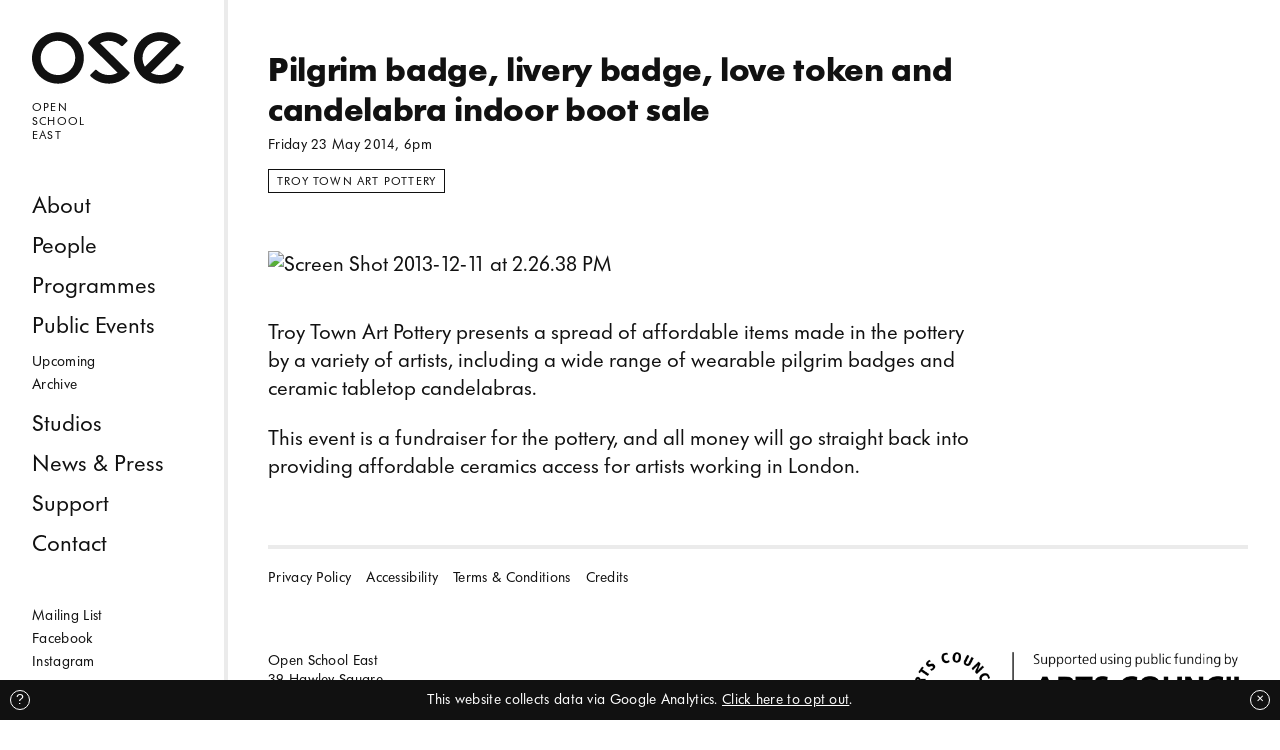

--- FILE ---
content_type: text/html; charset=UTF-8
request_url: https://openschooleast.org/events/pilgrim-badge-livery-badge-love-token-and-candelabra-indoor-boot-sale/
body_size: 27323
content:
<!doctype html>
<html lang="en-GB">
  <head>
    <meta charset="UTF-8" />
    <meta name="viewport" content="width=device-width, initial-scale=1.0" />
    <meta name="referrer" content="origin-when-cross-origin" />
    
	<!-- This site is optimized with the Yoast SEO plugin v14.6.1 - https://yoast.com/wordpress/plugins/seo/ -->
	<title>Pilgrim badge, livery badge, love token and candelabra indoor boot sale &ndash; Open School East</title>
	<meta name="robots" content="index, follow" />
	<meta name="googlebot" content="index, follow, max-snippet:-1, max-image-preview:large, max-video-preview:-1" />
	<meta name="bingbot" content="index, follow, max-snippet:-1, max-image-preview:large, max-video-preview:-1" />
	<link rel="canonical" href="https://openschooleast.org/events/pilgrim-badge-livery-badge-love-token-and-candelabra-indoor-boot-sale/" />
	<meta property="og:locale" content="en_GB" />
	<meta property="og:type" content="article" />
	<meta property="og:title" content="Pilgrim badge, livery badge, love token and candelabra indoor boot sale &ndash; Open School East" />
	<meta property="og:description" content="Troy Town Art Pottery presents a spread of affordable items made in the pottery by a variety of artists, including a wide range of wearable pilgrim badges and ceramic tabletop candelabras. This event is a fundraiser for the pottery, and all money will go straight back into providing affordable ceramics access for artists working in&hellip;" />
	<meta property="og:url" content="https://openschooleast.org/events/pilgrim-badge-livery-badge-love-token-and-candelabra-indoor-boot-sale/" />
	<meta property="og:site_name" content="Open School East" />
	<meta property="article:publisher" content="https://www.facebook.com/OpenSchoolEast/" />
	<meta property="article:modified_time" content="2020-08-25T11:06:12+00:00" />
	<meta property="og:image" content="https://openschooleast.org/wp-content/uploads/2014/05/Screen-Shot-2013-12-11-at-2.26.38-PM-e1386771532380.png" />
	<meta property="og:image:width" content="315" />
	<meta property="og:image:height" content="308" />
	<meta name="twitter:card" content="summary_large_image" />
	<meta name="twitter:creator" content="@openschooleast" />
	<meta name="twitter:site" content="@openschooleast" />
	<script type="application/ld+json" class="yoast-schema-graph">{"@context":"https://schema.org","@graph":[{"@type":"Organization","@id":"https://openschooleast.org/#organization","name":"Open School East","url":"https://openschooleast.org/","sameAs":["https://www.facebook.com/OpenSchoolEast/","https://www.instagram.com/openschooleast/","https://twitter.com/openschooleast"],"logo":{"@type":"ImageObject","@id":"https://openschooleast.org/#logo","inLanguage":"en-GB","url":"https://openschooleast.org/wp-content/uploads/2020/06/open-school-east.png","width":304,"height":104,"caption":"Open School East"},"image":{"@id":"https://openschooleast.org/#logo"}},{"@type":"WebSite","@id":"https://openschooleast.org/#website","url":"https://openschooleast.org/","name":"Open School East","description":"A free, independent art school and community space","publisher":{"@id":"https://openschooleast.org/#organization"},"potentialAction":[{"@type":"SearchAction","target":"https://openschooleast.org/?s={search_term_string}","query-input":"required name=search_term_string"}],"inLanguage":"en-GB"},{"@type":"ImageObject","@id":"https://openschooleast.org/events/pilgrim-badge-livery-badge-love-token-and-candelabra-indoor-boot-sale/#primaryimage","inLanguage":"en-GB","url":"https://openschooleast.org/wp-content/uploads/2014/05/Screen-Shot-2013-12-11-at-2.26.38-PM-e1386771532380.png","width":315,"height":308},{"@type":"WebPage","@id":"https://openschooleast.org/events/pilgrim-badge-livery-badge-love-token-and-candelabra-indoor-boot-sale/#webpage","url":"https://openschooleast.org/events/pilgrim-badge-livery-badge-love-token-and-candelabra-indoor-boot-sale/","name":"Pilgrim badge, livery badge, love token and candelabra indoor boot sale &ndash; Open School East","isPartOf":{"@id":"https://openschooleast.org/#website"},"primaryImageOfPage":{"@id":"https://openschooleast.org/events/pilgrim-badge-livery-badge-love-token-and-candelabra-indoor-boot-sale/#primaryimage"},"datePublished":"2014-05-23T17:32:02+00:00","dateModified":"2020-08-25T11:06:12+00:00","inLanguage":"en-GB","potentialAction":[{"@type":"ReadAction","target":["https://openschooleast.org/events/pilgrim-badge-livery-badge-love-token-and-candelabra-indoor-boot-sale/"]}]}]}</script>
	<!-- / Yoast SEO plugin. -->


<link rel='dns-prefetch' href='//s.w.org' />
<link rel="alternate" type="application/rss+xml" title="Open School East &raquo; Feed" href="https://openschooleast.org/feed/" />
<link rel="alternate" type="application/rss+xml" title="Open School East &raquo; Comments Feed" href="https://openschooleast.org/comments/feed/" />
		<script type="text/javascript">
			window._wpemojiSettings = {"baseUrl":"https:\/\/s.w.org\/images\/core\/emoji\/12.0.0-1\/72x72\/","ext":".png","svgUrl":"https:\/\/s.w.org\/images\/core\/emoji\/12.0.0-1\/svg\/","svgExt":".svg","source":{"concatemoji":"https:\/\/openschooleast.org\/wp-includes\/js\/wp-emoji-release.min.js?ver=0.0.7"}};
			/*! This file is auto-generated */
			!function(e,a,t){var n,r,o,i=a.createElement("canvas"),p=i.getContext&&i.getContext("2d");function s(e,t){var a=String.fromCharCode;p.clearRect(0,0,i.width,i.height),p.fillText(a.apply(this,e),0,0);e=i.toDataURL();return p.clearRect(0,0,i.width,i.height),p.fillText(a.apply(this,t),0,0),e===i.toDataURL()}function c(e){var t=a.createElement("script");t.src=e,t.defer=t.type="text/javascript",a.getElementsByTagName("head")[0].appendChild(t)}for(o=Array("flag","emoji"),t.supports={everything:!0,everythingExceptFlag:!0},r=0;r<o.length;r++)t.supports[o[r]]=function(e){if(!p||!p.fillText)return!1;switch(p.textBaseline="top",p.font="600 32px Arial",e){case"flag":return s([127987,65039,8205,9895,65039],[127987,65039,8203,9895,65039])?!1:!s([55356,56826,55356,56819],[55356,56826,8203,55356,56819])&&!s([55356,57332,56128,56423,56128,56418,56128,56421,56128,56430,56128,56423,56128,56447],[55356,57332,8203,56128,56423,8203,56128,56418,8203,56128,56421,8203,56128,56430,8203,56128,56423,8203,56128,56447]);case"emoji":return!s([55357,56424,55356,57342,8205,55358,56605,8205,55357,56424,55356,57340],[55357,56424,55356,57342,8203,55358,56605,8203,55357,56424,55356,57340])}return!1}(o[r]),t.supports.everything=t.supports.everything&&t.supports[o[r]],"flag"!==o[r]&&(t.supports.everythingExceptFlag=t.supports.everythingExceptFlag&&t.supports[o[r]]);t.supports.everythingExceptFlag=t.supports.everythingExceptFlag&&!t.supports.flag,t.DOMReady=!1,t.readyCallback=function(){t.DOMReady=!0},t.supports.everything||(n=function(){t.readyCallback()},a.addEventListener?(a.addEventListener("DOMContentLoaded",n,!1),e.addEventListener("load",n,!1)):(e.attachEvent("onload",n),a.attachEvent("onreadystatechange",function(){"complete"===a.readyState&&t.readyCallback()})),(n=t.source||{}).concatemoji?c(n.concatemoji):n.wpemoji&&n.twemoji&&(c(n.twemoji),c(n.wpemoji)))}(window,document,window._wpemojiSettings);
		</script>
		<style type="text/css">
img.wp-smiley,
img.emoji {
	display: inline !important;
	border: none !important;
	box-shadow: none !important;
	height: 1em !important;
	width: 1em !important;
	margin: 0 .07em !important;
	vertical-align: -0.1em !important;
	background: none !important;
	padding: 0 !important;
}
</style>
	<link rel='stylesheet' id='wp-block-library-css'  href='https://openschooleast.org/wp-includes/css/dist/block-library/style.min.css?ver=0.0.7' type='text/css' media='all' />
<link rel='stylesheet' id='ga-pro-optout-css'  href='https://openschooleast.org/wp-content/plugins/ga-google-analytics-pro/css/optout.css?ver=0.0.7' type='text/css' media='all' />
<style id='ga-pro-optout-inline-css' type='text/css'>
#ga-pro.ga-google-analytics-pro-optout { bottom: 0; color: #ffffff; background-color: #111111; }#ga-pro.ga-google-analytics-pro-optout a:link, #ga-pro.ga-google-analytics-pro-optout a:visited { color: #ffffff; }#ga-pro.ga-google-analytics-pro-optout a:hover, #ga-pro.ga-google-analytics-pro-optout a:active { color: #ffffff; text-decoration: none; }.ga-google-analytics-pro-optout-message a {
  text-decoration-line: underline;
}

.ga-google-analytics-pro-optout-message a:hover {
  text-decoration-line: none;
}

.ga-google-analytics-pro-optout-closed {
  background: #ffffff !important;
  opacity: 1 !important;
  width: 40px !important;
}

.ga-google-analytics-pro-optout-closed .ga-google-analytics-pro-optout-message,
.ga-google-analytics-pro-optout-closed .ga-google-analytics-pro-optout-close {
  display: none !important;
}

.ga-google-analytics-pro-optout-open {
  opacity: 1 !important;
  width: 100% !important;
}

.ga-google-analytics-pro-optout-open .ga-google-analytics-pro-optout-message,
.ga-google-analytics-pro-optout-open .ga-google-analytics-pro-optout-close {
  display: block !important;
}

#ga-pro .ga-google-analytics-pro-optout-icon {
  font-weight: normal;
  line-height: 17px;
}

#ga-pro .ga-google-analytics-pro-optout-close {
  line-height: 15px;
}

#ga-pro .ga-google-analytics-pro-optout-icon:link,
#ga-pro .ga-google-analytics-pro-optout-icon:visited,
#ga-pro .ga-google-analytics-pro-optout-icon:hover,
#ga-pro .ga-google-analytics-pro-optout-icon:active {
  background-color: transparent;
  border: 1px solid #ffffff;
}

#ga-pro .ga-google-analytics-pro-optout-icon:hover,
#ga-pro .ga-google-analytics-pro-optout-icon:active {
  background-color: #ffffff !important;
  color: #111111 !important;
}

#ga-pro.ga-google-analytics-pro-optout-closed .ga-google-analytics-pro-optout-icon:link,
#ga-pro.ga-google-analytics-pro-optout-closed .ga-google-analytics-pro-optout-icon:visited,
#ga-pro.ga-google-analytics-pro-optout-closed .ga-google-analytics-pro-optout-icon:hover,
#ga-pro.ga-google-analytics-pro-optout-closed .ga-google-analytics-pro-optout-icon:active {
  border: 1px solid #111111;
  color: #111111;
}

#ga-pro.ga-google-analytics-pro-optout-closed .ga-google-analytics-pro-optout-icon:hover,
#ga-pro.ga-google-analytics-pro-optout-closed .ga-google-analytics-pro-optout-icon:active {
  background-color: #111111 !important;
  color: #ffffff !important;
}
</style>
<link rel='stylesheet' id='cp-styles-css'  href='https://openschooleast.org/wp-content/themes/ose-theme/style.css?ver=0.0.7' type='text/css' media='all' />
<script type='text/javascript' src='https://openschooleast.org/wp-includes/js/jquery/jquery.js?ver=0.0.7'></script>
<script type='text/javascript' src='https://openschooleast.org/wp-includes/js/jquery/jquery-migrate.min.js?ver=0.0.7'></script>
<link rel='https://api.w.org/' href='https://openschooleast.org/wp-json/' />

<link rel="alternate" type="application/json+oembed" href="https://openschooleast.org/wp-json/oembed/1.0/embed?url=https%3A%2F%2Fopenschooleast.org%2Fevents%2Fpilgrim-badge-livery-badge-love-token-and-candelabra-indoor-boot-sale%2F" />
<link rel="alternate" type="text/xml+oembed" href="https://openschooleast.org/wp-json/oembed/1.0/embed?url=https%3A%2F%2Fopenschooleast.org%2Fevents%2Fpilgrim-badge-livery-badge-love-token-and-candelabra-indoor-boot-sale%2F&#038;format=xml" />

		<script async src="https://www.googletagmanager.com/gtag/js?id=G-G8QC9B54YV"></script>
		<script>
			window.dataLayer = window.dataLayer || [];
			function gtag(){dataLayer.push(arguments);}
			gtag('js', new Date());
			gtag('config', 'G-G8QC9B54YV');
		</script>

	<link rel="icon" href="https://openschooleast.org/wp-content/uploads/2020/07/cropped-OSE-square-32x32.png" sizes="32x32" />
<link rel="icon" href="https://openschooleast.org/wp-content/uploads/2020/07/cropped-OSE-square-192x192.png" sizes="192x192" />
<link rel="apple-touch-icon" href="https://openschooleast.org/wp-content/uploads/2020/07/cropped-OSE-square-180x180.png" />
<meta name="msapplication-TileImage" content="https://openschooleast.org/wp-content/uploads/2020/07/cropped-OSE-square-270x270.png" />
    <script>
    function gaEnabled() {
      var v = document.cookie.match('(^|;) ?gapro-optout=([^;]*)(;|$)');
      var optedOut = v ? true : false;
      return optedOut || !window.ga ? false : true;
    }
    </script>
  </head>

  <body class="event-template-default single single-event postid-2318 is-not-tabbing">

    <div class="wrapper">

      <header id="top" class="site-header">
        <div class="site-title">
          <h1 class="site-logo">
            <a href="https://openschooleast.org">
              <svg width="152" height="52" viewBox="0 0 152 52" fill="none" xmlns="http://www.w3.org/2000/svg">
                <path d="M25.9221 8.83323C28.2036 8.83616 30.4288 9.27265 32.4575 10.0971C32.4827 10.1095 32.5189 10.1258 32.5451 10.1362C34.6512 10.9977 36.5344 12.2427 38.1409 13.8367C38.676 14.3685 39.1793 14.9371 39.636 15.5269C40.5566 16.7169 41.3146 18.0176 41.8892 19.3934C42.468 20.7784 42.8597 22.2346 43.054 23.7214C43.1502 24.4587 43.1988 25.207 43.1975 25.9471C43.1955 28.2135 42.7536 30.422 41.8829 32.5132C41.0129 34.6045 39.7548 36.4735 38.1425 38.069C37.6116 38.594 37.041 39.0897 36.4461 39.5425C35.2452 40.4565 33.9299 41.2103 32.5366 41.7809C31.1452 42.3512 29.6823 42.7378 28.1901 42.9305C27.4471 43.0259 26.6914 43.0741 25.9251 43.0741C23.6594 43.0702 21.4499 42.6389 19.3569 41.79C19.3418 41.7828 19.3267 41.776 19.3119 41.7702C17.2038 40.9089 15.3187 39.6613 13.709 38.0628C13.1768 37.5333 12.6761 36.9666 12.2224 36.3807C11.2988 35.1878 10.5395 33.8835 9.96393 32.5041C9.3907 31.1296 9.00067 29.6795 8.80533 28.1953C8.70815 27.4587 8.65956 26.7029 8.66021 25.9501C8.66382 23.6902 9.10442 21.4879 9.97116 19.4029C10.8379 17.3142 12.0953 15.4446 13.7063 13.8467C14.2425 13.3165 14.8164 12.8182 15.4119 12.3654C16.6112 11.4534 17.9238 10.7012 19.3126 10.1303C20.7017 9.55908 22.1705 9.17077 23.6784 8.97645C24.4096 8.88141 25.1581 8.83323 25.9028 8.83323H25.9221ZM51.6426 22.6047C51.3501 20.3705 50.7618 18.1839 49.8934 16.106C49.0283 14.0362 47.8894 12.0823 46.5085 10.2996C45.822 9.41228 45.0682 8.5595 44.2678 7.76498C41.8517 5.36742 39.0217 3.49586 35.8568 2.20074C35.845 2.19618 35.8335 2.19162 35.8213 2.18739C32.6728 0.904315 29.3434 0.251383 25.9031 0.246826C24.7832 0.246826 23.6551 0.319085 22.551 0.461324C20.2982 0.750684 18.0932 1.33396 15.996 2.19521C13.9063 3.05385 11.9358 4.18362 10.1393 5.55133C9.24526 6.23062 8.38476 6.97762 7.58171 7.77247C5.16042 10.172 3.27067 12.9813 1.96629 16.1222C0.666181 19.2512 0.00430692 22.5562 3.88819e-05 25.9462C-0.00193098 27.0675 0.0709539 28.2008 0.21738 29.3127C0.509577 31.541 1.09594 33.7201 1.96005 35.7906C2.82417 37.8614 3.96439 39.8192 5.34986 41.6087C6.03012 42.4879 6.78031 43.3374 7.58073 44.1332C9.99939 46.535 12.8324 48.4098 16.0006 49.7059C16.0104 49.7098 16.0206 49.7137 16.0305 49.7173C19.1809 51.0023 22.5087 51.6562 25.9224 51.6608H25.9441C27.0725 51.6608 28.2072 51.5882 29.3172 51.4453C31.5641 51.1547 33.7622 50.5737 35.8502 49.7173C37.9396 48.8603 39.9144 47.7295 41.7211 46.3556C42.6141 45.6747 43.471 44.931 44.2668 44.1439C46.6894 41.7454 48.5805 38.9371 49.8871 35.7961C51.1918 32.6617 51.855 29.3492 51.8583 25.9491C51.859 24.833 51.7867 23.7078 51.6426 22.6047Z" fill="#111111"/>
                <path d="M97.3392 40.16L68.07 11.1943C68.7634 10.7894 69.483 10.4337 70.2214 10.1316C71.6194 9.55777 73.0912 9.16914 74.5952 8.97645C75.3306 8.88206 76.0804 8.83421 76.8444 8.83421C79.1334 8.83616 81.363 9.27264 83.4845 10.1384C83.4914 10.1411 83.498 10.1437 83.5052 10.1466C85.6044 11.0072 87.4827 12.2489 89.0874 13.838C89.5326 14.278 90.2526 14.2787 90.6975 13.8383L95.2203 9.36313C95.4347 9.15091 95.5548 8.86318 95.5548 8.5634C95.5548 8.26363 95.4347 7.97622 95.2206 7.764C92.7993 5.36612 89.9647 3.49488 86.8727 2.23622C86.8543 2.2271 86.8349 2.21799 86.8149 2.2092C86.8047 2.2053 86.7949 2.20074 86.7847 2.19683C83.6191 0.906919 80.2753 0.250407 76.8247 0.246826C75.7075 0.246826 74.5781 0.319085 73.4674 0.461975C71.2119 0.75166 69.0034 1.33429 66.9025 2.19488C64.8178 3.04896 62.8436 4.17776 61.0343 5.551C60.4611 5.98683 59.9046 6.44707 59.4331 6.87314C59.3997 6.8995 59.3678 6.92782 59.2998 6.99064L58.4735 7.77214C57.6839 8.55364 56.9413 9.39015 56.2663 10.2586C55.9166 10.7087 55.958 11.3463 56.3634 11.7477L85.633 40.7143C84.9369 41.1202 84.2137 41.4775 83.4717 41.7809C82.079 42.3505 80.6141 42.7378 79.1173 42.9305C78.3786 43.0259 77.6212 43.0741 76.847 43.0741C74.5633 43.0702 72.3374 42.634 70.3061 41.8082C70.2818 41.7955 70.2467 41.7806 70.2214 41.7695C68.1081 40.9076 66.2193 39.6597 64.607 38.0615C64.1618 37.6195 63.4412 37.6205 62.9963 38.0606L58.4738 42.5357C58.2594 42.7482 58.1393 43.0347 58.1393 43.3348C58.1389 43.6349 58.2591 43.9223 58.4728 44.1345C60.8938 46.5343 63.7311 48.4098 66.9065 49.7059C66.918 49.7105 66.9301 49.7153 66.9416 49.7199C70.0957 51.003 73.4274 51.6562 76.8444 51.6608H76.8661C77.9994 51.6608 79.1364 51.5876 80.2454 51.4447C82.4933 51.1553 84.695 50.5743 86.7896 49.7173C88.8803 48.8609 90.8584 47.7308 92.6677 46.3576C93.2265 45.9335 93.7813 45.4752 94.3457 44.9684L94.673 44.6686C94.6736 44.6686 94.7698 44.5775 94.7702 44.5768L95.2186 44.1446C96.0069 43.3673 96.7532 42.5272 97.4364 41.6494C97.787 41.1992 97.7453 40.561 97.3392 40.16Z" fill="#111111"/>
                <path d="M127.796 8.83214C130.079 8.83507 132.304 9.27155 134.334 10.0967C134.359 10.1087 134.394 10.1247 134.42 10.1351C135.16 10.4381 135.879 10.7919 136.568 11.1932L112.91 34.6421C112.5 33.9528 112.139 33.237 111.833 32.503C111.258 31.1243 110.868 29.6748 110.674 28.1945C110.576 27.4485 110.527 26.693 110.529 25.949C110.533 23.6888 110.974 21.4862 111.84 19.4018C112.708 17.3124 113.965 15.4422 115.577 13.845C116.108 13.3193 116.682 12.821 117.281 12.3643C118.483 11.4513 119.796 10.6991 121.183 10.1295C122.577 9.557 124.047 9.16902 125.551 8.97535C126.282 8.88031 127.037 8.83214 127.796 8.83214ZM151.149 34.3209L145.251 31.8996C144.972 31.7856 144.657 31.7853 144.379 31.9002C144.099 32.0151 143.877 32.2355 143.762 32.5125C142.891 34.6028 141.632 36.4717 140.02 38.0679C139.492 38.5906 138.92 39.086 138.323 39.5411C137.12 40.4557 135.804 41.2095 134.412 41.7798C133.02 42.3501 131.557 42.7367 130.064 42.9281C129.324 43.0241 128.575 43.073 127.8 43.073H127.799C125.518 43.0684 123.295 42.6323 121.268 41.8078C121.244 41.7957 121.209 41.7798 121.184 41.7704C120.445 41.4677 119.727 41.1138 119.036 40.7122L148.26 11.7479C148.665 11.3462 148.706 10.7092 148.357 10.2594C147.676 9.38384 146.933 8.54473 146.145 7.76356L145.879 7.50219C145.875 7.49893 145.796 7.42439 145.793 7.42081L145.591 7.22975C145.586 7.22585 145.509 7.15229 145.505 7.14871L145.249 6.91663C145.242 6.9098 145.234 6.90296 145.227 6.89678L144.622 6.37013L144.622 6.37079C144.608 6.35874 144.596 6.348 144.587 6.34084C142.535 4.61477 140.229 3.22168 137.733 2.19964C137.722 2.19573 137.712 2.19183 137.702 2.18792C134.55 0.903542 131.218 0.250284 127.776 0.246704C126.651 0.246704 125.523 0.318637 124.423 0.460225C122.17 0.749585 119.964 1.33319 117.867 2.19411C115.778 3.05177 113.807 4.18154 112.008 5.55023C111.113 6.22985 110.253 6.9775 109.452 7.77104C107.03 10.1696 105.14 12.9785 103.833 16.1211C102.533 19.2507 101.871 22.5564 101.867 25.9454C101.865 27.0644 101.938 28.1965 102.084 29.3123C102.376 31.5383 102.963 33.7174 103.827 35.7888C104.692 37.8606 105.832 39.8184 107.218 41.6083C107.572 42.0643 107.938 42.506 108.321 42.9376L109.445 44.1269C109.538 44.221 109.632 44.3121 109.72 44.3961L110.014 44.6744C110.015 44.6757 110.09 44.7457 110.091 44.747L110.286 44.9256C110.286 44.9256 110.307 44.9445 110.331 44.9663C110.345 44.9797 110.359 44.993 110.373 45.0057L110.621 45.2212C110.638 45.2388 110.676 45.2726 110.695 45.2886L111.013 45.5613C111.325 45.8243 111.644 46.0792 111.968 46.3266C113.776 47.7066 115.762 48.8436 117.882 49.7087C121.04 50.998 124.376 51.6538 127.795 51.6584H127.838C128.951 51.6584 130.079 51.5865 131.192 51.4442C133.439 51.1536 135.637 50.5726 137.727 49.7162C139.817 48.8589 141.792 47.7278 143.598 46.3545C144.498 45.6694 145.355 44.9243 146.145 44.1428C148.567 41.7476 150.458 38.9389 151.766 35.7953C152.006 35.2192 151.73 34.5595 151.149 34.3209Z" fill="#111111"/>
              </svg>
              <span class="visuallyhidden">Open School East</span>
            </a>
          </h1>
          <p class="fullname" aria-hidden="true">Open<br> School<br> East</p>
        </div>
        <a id="to-menu" class="tag" href="#menu" aria-hidden="true">Menu</a>
      </header>

            <nav id="menu" class="site-nav">
        <a id="skip-to-main" class="visuallyhidden button" href="#main">Skip to content</a>
        <ul id="menu-main-menu" class="site-menu"><li id="menu-item-8691" class="menu-item menu-item-type-post_type menu-item-object-page menu-item-8691"><a href="https://openschooleast.org/about/">About</a></li>
<li id="menu-item-8700" class="menu-item menu-item-type-post_type menu-item-object-page menu-item-8700"><a href="https://openschooleast.org/about/people/">People</a></li>
<li id="menu-item-8686" class="menu-item menu-item-type-post_type menu-item-object-page menu-item-has-children menu-item-8686"><a href="https://openschooleast.org/programmes/">Programmes</a>
<ul class="sub-menu">
	<li id="menu-item-8687" class="menu-item menu-item-type-post_type menu-item-object-page menu-item-8687"><a href="https://openschooleast.org/programmes/associates-programme/">Associates Programme</a></li>
	<li id="menu-item-17601" class="menu-item menu-item-type-post_type menu-item-object-page menu-item-17601"><a href="https://openschooleast.org/springboard-programme/">Springboard Programme</a></li>
	<li id="menu-item-17702" class="menu-item menu-item-type-post_type menu-item-object-page menu-item-17702"><a href="https://openschooleast.org/civic-programme/">Civic Programme</a></li>
	<li id="menu-item-17520" class="menu-item menu-item-type-post_type menu-item-object-page menu-item-17520"><a href="https://openschooleast.org/public-programme/">Public Programme</a></li>
	<li id="menu-item-8688" class="menu-item menu-item-type-post_type menu-item-object-page menu-item-8688"><a href="https://openschooleast.org/programmes/despacito-art-school/">Despacito Art School</a></li>
</ul>
</li>
<li id="menu-item-8696" class="menu-item menu-item-type-post_type menu-item-object-page menu-item-has-children menu-item-8696"><a href="https://openschooleast.org/public-events/">Public Events</a>
<ul class="sub-menu">
	<li id="menu-item-10002" class="menu-item menu-item-type-post_type menu-item-object-page menu-item-10002"><a href="https://openschooleast.org/public-events/upcoming-events/">Upcoming</a></li>
	<li id="menu-item-8703" class="menu-item menu-item-type-custom menu-item-object-custom menu-item-8703"><a href="/events">Archive</a></li>
</ul>
</li>
<li id="menu-item-10562" class="menu-item menu-item-type-post_type menu-item-object-page menu-item-10562"><a href="https://openschooleast.org/studios/">Studios</a></li>
<li id="menu-item-8683" class="menu-item menu-item-type-post_type menu-item-object-page menu-item-8683"><a href="https://openschooleast.org/news/">News &#038; Press</a></li>
<li id="menu-item-8698" class="menu-item menu-item-type-post_type menu-item-object-page menu-item-8698"><a href="https://openschooleast.org/support/">Support</a></li>
<li id="menu-item-8694" class="menu-item menu-item-type-post_type menu-item-object-page menu-item-8694"><a href="https://openschooleast.org/about/contact/">Contact</a></li>
</ul>        <ul id="menu-social-menu" class="site-social"><li id="menu-item-17841" class="menu-item menu-item-type-post_type menu-item-object-page menu-item-17841"><a href="https://openschooleast.org/mailing-list/">Mailing List</a></li>
<li id="menu-item-8679" class="menu-item menu-item-type-custom menu-item-object-custom menu-item-8679"><a href="https://www.facebook.com/OpenSchoolEast/">Facebook</a></li>
<li id="menu-item-8680" class="menu-item menu-item-type-custom menu-item-object-custom menu-item-8680"><a href="https://www.instagram.com/openschooleast/">Instagram</a></li>
</ul>      </nav>

      <main id="main" class="site-main">

  <article class="event article article--yellow post-2318 type-event status-publish has-post-thumbnail hentry event_type-troy-town-art-pottery">
  <header class="post-header">
    <h1 class="p-name post-title">
      Pilgrim badge, livery badge, love token and candelabra indoor boot sale    </h1>
          <p class="post-meta">
        Friday 23 May 2014, 6pm      </p>
              <div class="terms">
                            <a class="term term--event_type" aria-label="Troy Town Art Pottery, 2 posts" href="https://openschooleast.org/type/troy-town-art-pottery/">Troy Town Art Pottery</a>
              </div>
      </header>
  
  <section class="prose e-content">
    <p><img src="http://openschooleast-org.php5.hostingweb.co.uk/wp-content/uploads/2013/12/Screen-Shot-2013-12-11-at-2.26.38-PM-e1386771532380.png" alt="Screen Shot 2013-12-11 at 2.26.38 PM" /loading="lazy"></p>
<p>Troy Town Art Pottery presents a spread of affordable items made in the pottery by a variety of artists, including a wide range of wearable pilgrim badges and ceramic tabletop candelabras.</p>
<p>This event is a fundraiser for the pottery, and all money will go straight back into providing affordable ceramics access for artists working in London.</p>
  </section>
</article>


        </main>

    <footer class="site-footer" role="contentinfo">

      <ul id="menu-footer-menu" class="site-footer-menu"><li id="menu-item-8676" class="menu-item menu-item-type-post_type menu-item-object-page menu-item-privacy-policy menu-item-8676"><a href="https://openschooleast.org/privacy-policy/">Privacy Policy</a></li>
<li id="menu-item-13193" class="menu-item menu-item-type-post_type menu-item-object-page menu-item-13193"><a href="https://openschooleast.org/accessibility/">Accessibility</a></li>
<li id="menu-item-8675" class="menu-item menu-item-type-post_type menu-item-object-page menu-item-8675"><a href="https://openschooleast.org/terms-conditions/">Terms &#038; Conditions</a></li>
<li id="menu-item-10678" class="menu-item menu-item-type-post_type menu-item-object-page menu-item-10678"><a href="https://openschooleast.org/credits/">Credits</a></li>
</ul>        <div class="footer-widgets">
          <div class="footer__widget cp-widget cp-widget--1">
        <aside id="text-3" class="widget widget_text">			<div class="textwidget"><p><!--(figmeta)eyJmaWxlS2V5IjoiNjRrVE5aSGZvTHhPWTEyUlI4dEYyQSIsInBhc3RlSUQiOi0xLCJkYXRhVHlwZSI6InNjZW5lIn0K(/figmeta)--><!--(figma)ZmlnLWtpd2kBAAAAeR0AALVb+Z8kSVWPyKq+pmdnZw9OERERERVnZ5fdBRHJzsrqyu6qytzMrOqZFSmyq7K7c6e6qqys7pleERHxvhVRURHxQlQ8OeX2wINDDkEEkUs/fvz48eOf4PcbkVdPD/zmfj7b8eLFyxcvXrz34sWLmkc7cZpG+3F4MouFuG3LdbqDIDT9UOC/rtuwB1bL7G7aAbqyF9h+pW8oarvbAFwLnM2u2QZUD8KrbRvAkgIGgU1ey4pWcR4E24438O22a/LLla4bOs2rg6Dl9tqNQc/b9M0Gv1/NwEHD7bK/lvd9u+nbQQuoc4Fld+0B0F5r8FDP9q8CuV5F+rbXJvK8eSNJIfIVwIIIaQ6HWDpQvm02Bm5XkQnV2fGdkDPK7nQUewdRGoPMwlBoU2IQddy+AuVOMhklk33/aEyartt92PZdDAi3ocbJQev2DgzaQImGa/U6dpdakZbZ7ZsBIGPTd3segFrTNzukq2+4bts2uwPXs30zdNwukEt92wpdH9AydYl2pe0otqt2u+14AcE1H0TYJLUL53x7s9c2/YHntq9uKibrmKrbsBtQTkl3PrSvUKTbgrZjEXEhuNrZcLmjtztdTNZV2Isb43gy6mBVQtzlmUEwCFtgt8ndgL34HWUDsmH62zbnMjq9dujoPahRVEiy0fM5VLfctlv0ltrOZitU3ywH0LWC1OLwRcNtbNror+pP8u4adsFvm+R9LnCb4UDxQG+9ZfqNone+4TSbtm/rFdxmX7HavUDr80KrR9ztgRn2CiVfVLMAuKPd6zhdN3BCTnGnFyWThd7MlcBtO9xgATNrONhNzEZRgZEFiq3SB3YXIFFQN3cDuFqBA1HHVV5UdzqmWtkSLGzLAbDsHMI7g2E0jrXS4V6+HVpK302Hy5NNp60mCR21kzV7by8eZoLWnW4XThu0zIa7g0HR8F2v7MqmC/vABnYbg412j3IZG6a1fRpVC+MbC0u5wbLrO5uO9nTR82CaaGXb3VEARAi1DAEMoT2wTI/[base64]/Z8tdINBGy0NavtqvO/7nA5UYXFebc7gEUrMmE2wWYQOh0bcQp92XGR2A3UGgwN64EavmrxiAVc1wM4NUi2pHsqYVkGlYdF0LiQyylRVxu+SY9Yw9i2fTX/7By6fVenF+vhPJqkSSnjExA/[base64]/Mvr6C20M27aLqW/jSgp4Qj+B7ixjj9hUPoU27ngUOPABVT272EHukkeJWgMkArwg5nuIUUyCyiTFOElmfizUh9/HH2MWfWoQ/dX3Y4OMb6MkT/DF8oEBdIq7jT+0Af+qKU7CYzvDBkLAIhZxNtTOAwOhEi3lyQ8jlw0uX0JeHl+5BYxxeuoymdngPkfXDe4hcOryHyGUvmiOMOpNRjO+M/aNkJPwK0/U8b8LgcTQ+ivGNPFI51OMRi6ClbnQYC1nbiw6T8QnoZcoIDcAAk0U6nCezBXo10vajeRLhk6PDeJ4Mm8n+0RyqRUzO0n+BLXTUCSnddkNdAwGraU5/GsyiIQzk1LceDnsX+5mdKjI0N7KM+RYMmtxcLrDKAfk0LjoKxvGI4Kj2t/q1Fc1S+Hn5CSxX5dASzSDvGJ6NfJai14AYFD2mU5apQu0SUFjsJsDlCn8v13tVLKRb+IusC2cmACVPoJSMzSmoHNi08gOJBE6FxmYcLZSC/116SKExJKzLniLJpDAsLyC+RmnQKgHRLmWX0eXA6TIzWXH9Rhftqtn0Ob7W6Co3PtftdSjSOm5MJtrzOCu4pNsaur3Q0u3tyMrZXjRNlajdYen2Tt9S7V2B7t/t99Wd7jF0TLSPDXbUdf1xVrDD9vHYHOKfYFkdyv3EQJ+rX9VyAuKfxBMR7Ve7fpfyPZlKQfs1OBm4lU9phCrZ/9pm2+Q6ntrZ9Hm0fV0AW0P7tG2ck2i/volcBu3TW7r9hpae9xmh7n/jQ7p9pqfbb2I2i/ab280N9r/F9VT7LD9U7bd6+vtL3naXerqnjfCB9jJaynmvH7bZvw8t+882N/w+2vvNjT77D6Cl3A/2NZ/n9CEQ2udutHe4P9+GlnTPQ0u6bze3W1zH860tlaV/h9VUjvACy1N90+r5pNvAIcm+heDGttHU/O0mbmpom2gvo91Eey/aFqblfA5a8t9q6fVgtk3K0265W7Qb5DUqJek6OILRulveAw+i9ba8B8nnoS3vOZfQ+lvepfvQBu2tDr8L265F+h7OA+5Lv2M3eJndQUs5rnS2O8Rf7bZVSvJwt7cdov1O5BGU64VoA7Tf1YfC0b7IC0LiB2iJf7G/7bMf+V6L7a7f2+C+D4OOR/pRqOWIw67KSPewTdy//T6u+WgP+no86et1P9LfVvZyre+HPtox2stoD4MAkVeICVr2p2jvRTtDex/a70b7bLRztPejTdE+gHaBlno6QvsctMdBgJgtxHW05HcDLfmdoCW/R9GS3/egJb+XoCW/70VLfi9FS37fh5b8XiaD4DIZfr+0+krClxMgyx8gQJ6vIECmP0iAXH+IANn+MAHy/RECZPyjBMj5xwAoUX+cADn/BAFy/kkC5PxTBMj5pwmQ888QIOefJUDOP0eAnH+eADm/EoCS+RcIkPOrCJDzLxIg518iQM6/TICcX02AnH+FADn/KgFy/jUC5PwaAPeS868TIOfXEiDn3yBAzq8jQM6/SYCcf4sAOf82AXL+HQLk/LsEyPn1AO4j598jQM5vIEDOv0+AnP+AADn/IQFyfiMBcv4jAuT8xwTI+U8IkPOfAng2Of8ZAXL+cwLk/CYC5PxmAuT8FgLk/FYC5Pw2AuT8dgLk/BcEyPkdAO4n53cSIOd3ESDndxMg5/cQIOf3EiDn9xEg578kQM5/RYCc/5oAOf8NgAfI+f0EyPlvCZDz3xEg578nQM7/QICcP0CAnD9IgJw/RICcP0yAnP8RwIPk/BEC5PxRAuT8MQLk/HEC5PxPBMj5EwTI+ZMEyPmfCZDzpwiQ878AUCHq0wTI+TMEyPlfCZDzZwmQ878RIOfPESDnzxMg5y8QIOcvEiDnL8mbr/lIrRY4rsUlIfMUy2BO2YlmMyY50tibTw+Zli2m+GtsjKe7Qsrdk0WciprU9QVh1FBvPmB/wowM+dcoWkSKdgXZVzLG1c5i0miOHsEFVMjVBedGOpceRKPp9RSgcZDsH+A2e4D0DgnjKF5EyRhQPYbIKXMJJI7HuO3GqA8AXl7Eh6papIdWjpNdXM6GhFdV0VNPmz0VCOPc/++UQyRG8whrWxNru3PynGBm9M4pYYRxh9LzBSGHVASyZ2PKRHLBPLt2nKTJLpIqKeposlr1ebGUIuFOxcNyGbwn6d50fiheKFYSpfQbYlUB4QGS5AklR94eTYDDzcHhCBAXNQJpHbJObM2KuAP9anH2ojg3n+KeARJIsp5yAMD5PaU+i8Jmu/aouG3GtTTViHiJuBAfTh9JLHDxUOCDElfk7UwQO1BkAwYgjKVr8YmAwewB204mcSumZsDeIKaR7MfgW0MGj55OKyeizs6OJlxCsoqSj2a2PjyImDrH8xQmJoue+tBpcHojJewex3NUkuIwgjIRFGRtrMpLqorRh4pRFR5DmhTHi1zaH5/MDlKcK3J5VFR2U5wqckV/[base64]/E6uBg0KxOds8GBqG2ig5Aw4ZBWo6WDuEUwz9eC/GdRaLN9b2knG8DcuHlaZqUM1sYEoaUitCrMStlKJ6YJWxT5GAyHoeWZfGCYLL/IQyhNPgaJe32V2QESEWkvs1m06wzXqilaPJ3pil0wloqhxXk7SXD8UjRJg1LbWVf9+JUuxepqhhjtVc5exod5ykB2DGeSltOA3j6LBdSsdJjJsnyd5zYFcq7N0pKmFvby+NF9jN2jwaJUeMkfUy/i2hKeLfcsiwp8zQmexNsQGK25aQo6PMtuAIHuLXlAON+DgZ5tXuvOrCtFyV26WFi5K6OhoKh0IML+zo1/SHfh4GebXVH1vWzkAdxfKmSeDH7CCzwxZnxjmbx1iYM4L2kr0EDoE9xlea52sQ2mlzCCle5lkhGeB5EJKoy7VA1SovcUnCxYjBXl7oqqFahHXklPWsWxAvZYicfrljdnvqSrKSCbCBgLU/ZxhyyqIrZilWzZosXpd1+ZUFtOxlSJ5hoNdQfIkrl9MY5E+RZ8nN2SxGuFBeYuwWaMXld6DKEmXl5tKNcAIrHSoqFCfMPm78qqghUMPL3lJlsKPKDIaNs3u+CHBkw2hTYaymR3t7KEzBmNXJp7g8S6CIVeRAc1FLj/fpAV2ekdgpdJED0QjfCJNEzz1aMLDyMMI4nA+KQ8R3J6g7SbECiuZ0PowD9dwFj7qWAr2aydLfzJgJw2kOuradlfLM9o55NQAg2+qg4fMHoseCEl4WMuLrv4GwUThHbXJ0GMCtoIxU4IjIXAlZSqqxAU0RwXf/CJ44z3orw0yXqzM6KN5W7hNrmwg+2IRaNoksWBXHkQdnxy5dT8ofC6wKuPGpYwKPEYjIISVmaUpbQfa2izqW724TY2Tv9DUbb9qqClDHrR8FM0BL2dvOsg5Lil8lluqQn0UjmFMlgObhlwRQOVbGLcSaUmKyT/BOV1a28E0ZmrNq60Z8AAuDfsAPb3htVaTBEvDSMdhp2XCCltNuDNwm3sA4jMIZCt/65w7SnA+LOSM8H072zck+FIU0E1Gs0jUSvI/M/Tzg1bzx0X4yyb6dqQ60AHl1Fg5Br2khPTXmx+PoaDI8uMUHh0gzYdYAYdJqbwDW+BMOnMwTDBhfUocitlS1YbSPfXv27ADphVgWhgI08v4Z9JkXZF8kapWuJnhgwY0+J1Ts06gHJxFcZl0ssdWo55QGu5yBeuC5qExfU8fDioY0+tvKRHg1A/XA8/BlcRasFR09+O1DhIkFgHMK0MjnpzT5PtJYtBr1HXDyInU+X3T04AtGMCUYOmwHR4m8rdLVBGakXhu5OIh9oezp4Y0yYNkTpiNc3O1nkJrYOkRcwPhFthrViFWEsE6HkzvOYjW5zS+d1NXBCJR3nkJoomY5vau1CcXedQapiTeRpFUN8+5qX5O0KinfY3JYDzmwkGh/Hs0OaCTYjTXx2JtQmnCrwObV8zXxuJtxmnSbnuTQW1Q2BsLHn8ZosvZhgl1qJ2hA8gQ0WU8Pd1IVibNrxJp4YrWvSboLBPMQp981zA2Sr6r2NYl7UPyiAJsBFuq4eKJ40q3w+hMPPUxk4lo5EU8SX13paoKHNMaKZuLJ4slFRw/6uq9+L/EU8TVlTw8HFFHxahUCiKeJp9wCrT8Ii5F+/uuGp4uvPYPUxD3iLUQDcbd4ag7roT67lYz+seLrTmM02c7uzT/jeKp42s04TXrlOJu7VCAU+/VnsZr8KuL22GM/FS+VTy97evhhEENTGgWCb6j2Ncl30kOya9KLxTPKnh5+IS27C8fGdfUbc1gPfZdaKiPvy6V4Zt7RYy+KVZ6bogwovymD9cgA0XeEg0n9mAMWJZ4pvvkmlCZ8sfb2IM9Y/kDKbzmN0nQRZzZVAErhgeJ+8azTGE22Oy5yiRRFPPmtlb6mGOrLFheBSqm4VHb1+EidnzhdVsQ9GagH4jKIWFlKcfkmlCbc4/5sxtPDeDE/QZVQ3ltFaJp9vUU5klT3nUZpugN4f/YLiueJpOjowUdUP4sf8OFr1b4mGSuUF414HIPksNrXJBOeiwj76lI3zTt6bKYvcNQOSsbiu8uuHp/vsa7SQRhuJKkK9gjL6RmkJl7M9UZNm4haUqCMVHQ1wbHe+A1IqJWafw/q60pwC1iEOuW+4gXihkJuoTzDX3VsiJNU50RKyjKNeqUUjyapxnr6Ske24Po9gIoPqvfGl4zwVnmcj3DBvCl/b5W8r9MxnP4vpcdk74gWspDppM2knQvEHN93ahTi31gcReMqxctUhSgjwZqH85ihAjfMKtX3V6lasAV4EWJFleTlVRJ3jj1GyJN4YaiggzFO+Xj0cDyfYugV1aFu9kKrX4dHeIc4O5hZl9hD9ejsaBMHCEUXB3iyqAwjxKfiEVSZKrgiLx3jMYNmhyX8qZQ/JhH5smsv8zh4oo+3jRnukuoGGuA4XBQDP1EOlGajfBHu+ZMSARDJTDRmEoHV/pScHqvCB85mvYmKyU9ndYpGDNXj0RwzY1d/RrJugyQSh+501o73sHtldgBf+tlTBD6j6U0UP1dSbEwXi+nhLbj8/M00t2L0ypKoHEmYY+DFGYuhP/[base64]/gziYIFDPEgGY8gViM5RmhgOenPK8blIeDF82NU8skXU7yJjCbYRQwq9Tah4BLF392ti7fQ/nW0yApZr5VYdKqYFFfhd0ioSEUOiIVvQ5CLFt7ryunD5DBGWgEbfUeVshOhg/+VR71TopOPVJzhXXIU48CaqD5uL9gwJCn44D2VApDO3ZDLvVfe0uY2CkrY3ftklN3E3yXxHAhtnT662ioH6meGsYSTbIKV4thAVy3uDRJvhtNjJUgeltXA6yTeELMB3sIXYJwTYKven4+V4jjlmvFgi/fGMxRmWQV7vcQ7pDoSMtnW8Ry5gHn1sLntU1Kv4H1SX/y5IuhKfgCPcvsIdiN34oZN/YubVMzkBwv83t6pgQ9VNjA4mB6NR8EhzhJTvRHRTD8sU+YTOrt4Pt44Vbe8VWRpE/bwI3oIwql8vRz4qB7YUc8UDfEx3dWpNvofV+pAUFFVGB8vozPta9hd1hE+kfdVvPkkDDiLxiRfx2tpklqXIemncrp41M8UtI6XU60gblRRLnmflJ8GG4gPs5wHRzO6chalGJlMHpcMvMwfPqPFzbIs+CMX1cC7a8EgzTh8GQaflcUzDtSH59lr8Uk4T/b34cAfkuJzkD+g52/CEmag/3zpkBXDSWF08gvyeAoPtY+xeu8Aj4vUzxdhLSg09r5MgPxSWaiusEPJSBeAYvKCSQpDD6SwNlkrPrHVsLGclJ+GQMP1ZQV1ysdR2CoGKi5eO73s+i1WslTaYhlMlgtZTMUSr34lWZHzVMw4BCmOXaPEVKU4dejWS5pywooUt/QIlnqzCKrYNFlOzTE6pq7Sose3DA9rZ8PMuXLCMyF8PVNZQ4dmsbRtX91wTZ/1UdHrbnfdHdQj+QNQFCJVsV9e2XCvoFRvAza84D40tWDHCa3WwFM/o6tvlxthsKjI51oUjyV0qLDZXB/[base64]/Xssw2UhWcoGiycEZJ4sQRdp/AmHHKMJtiwXXhVgHtTzLowpstmTxHSJJaX21yZcQqj6fo7mXH5Nl5SAlqRRCbfjo+xm/h6l7EQVQuWkZencA412WfxUjOJrxcd44yMDcpYA5SvBhisJUlbmtKZdOPrNy0BixoVwn0OnndaAI91alg3f97n4PlHiW1uuL4GpeV2Ok6oO8bpT7fjkz1eyBEGZ4rLl7AA6HwfAvBuYSwQDtJFdDhDJ3sWyIIqPtk9vapcsbxX3ICxGamiL0wJFXs9t87/YAe4bi5ypWqBxBfA5yw6gB5w2fkPaFQzzYRIxX8iSleFrCsLR4ZQ+spSD7FE8xHGnad+EJ4FLB2vJ1QEXgiG2RWxjki3H+tItkT3VW7+Uej/UHnpx1GtT3Pfw8P66nQXEx1DLLEi10Yxo0dX8zyH3cOGKl9McZLLdb2M3P9SHN8SJfjT3pLi2Ja3Yao5pF0XF5RecprMXmA8t5/Ce7fwGHzui4uLnCRn36A3wgnumKFXbkwq/kvKOwMIjLMYReiHjmJUofjehPiP1XWzSIHbIxIZ7DMRWr9pJ15E4BEJQ+7iHQzJRDxmskULgL47UD50Koy7KSHsUVa3w4AICqhNSo7ISGWdOsj7/y0lnsLBWxzL5RTpWDTOtLwSDYdgJ+piNWU2HMSqVomRtbwfctoHxbm8byF5wcYo9HPF+gya5EG6JM4rMJO8z9/3oIvMhi4Dhhf0xF50Mp5GIyBuT0/pK4Gg/yPlxcpCCtX8L94x9sCpj7wIS8d671TcndSjgqPx+MQ9WqTJKLYnwzEsZLLfVE4qxV2K0IMKEex8cff/AV8pAAC1mwmQFVW2rtc5BYWgoAioKOpRREYHtFoRikM644wzamsXrZSzCKIiDmygKFAmcQAsAUtFZVYEFaEoExVEKVBQsR1oS9u5fV61vbTdjX3f9688VaYR70a8uBH3RGzWn/9ae+211x5yZ2aRyWStyJoUZcyy1iTT9IQhl998/eAbhltxZqdRZtbcdrPdzTLmdnaANck2HTDoysG5nr9a7CLBz8WuGVVoI3zEXXUbNjQUEbfiaGZ2bXO5yuCqZdOzbhx8Q+7cy68aMuS63ImDbhr+aZh37BU3Xzc8d+IVN18+aPjVQ27IHU80wwaj6D/o1usG35Y7d+jNg/z6jEHDrhw0fHDu+POOyfUccBLM+TdcPXzwFbnTrr7hyiuGXJ87Z/CVV980fPAwqOOvGjTs6uG35c4c0jvXs+fvSnoeXoJ92mDI9TcOuiEx6HXkMUf1PPpoOtjMCl3cudJsHuWopK9TbL+dvLsT7d5jWlor73O7MWb1e9ieEu1Ho9xbFvvc1nbJyR1s3+x+tr/lSOCB1tE62cGZjGVv371164Yi2yL9wyBkrLN1GXVHv/Ot60k3D7952KBzjzvkuCFDrjUCvvm6QcPsN+whDWy3zP9mOlvQTGO2/ifpbEL+PIdNm2VsjC3fmh1nzWuYfGPNomZkrbqpFbdmqlXY4nbZyqr6/YqkSalbF3dJ1M9lx5VPub2oAk1K3aX4KNTjwtZu2XF1U56Xuj6lPqr4pEQ9Mjuu6tIHi8ahSalPKj4fdWV0bVG28ov7g9R1KfX5xcMTdXfUlz1ZREdapdTDi+/LWPEkjar3jW7B19Ojuyw8ZJlMdkzV6LvTmgwa24N1lR1bte20tCZbfKeF7yxTlB1bvuTVtKYIjW23TJNsRdW0/dOaJsV3mH1smabZCtsrn9Y0VZ1fLFOcrSg/[base64]/eDaU1bNUI3W2bHlty6Ma1pJ812JaDCJhWnNXtI4wmoKN+9U1qzp9ohAbsyOPPK0pq9GmOrKDl6blrTXnWIjaGueqQ+rdkbjYaadNqnLdKafQreSFrJ/B5pTQfFtt0yrRmcaaVpzb7S0FMmQdW8U9Oa/fCmSVDE4Hx1bVqzvyLAG5PAKu9Ja3LyRg52J4LXH0prDsBbfIyWyLjy9S+lNQfiTT2lnaod29KajmjUDv2pe2hHWnOQ2kHTJltpx/5mFDqpzsVqp3Lvst3SmoPRqJ22PnGea6C7EFh0qdI5purYs9OarmiUznZMnMGHpDXdpLkwmTj/3JLWdFdgpDPLsC1smtb0KDS/[base64]/VIdG7k85pm9OaPO1o3u5NOl9rldb0w5uGYB/SuemQtCaiDjcY2hlXsv8Zac2xhXY6kM4//j6tOa5QZ19WwbLb05rj1c5/WWY/InjvNxk9QZr3LbO/[base64]/lLZpTRl1tHKakej+vdOaQWrnB63qcVXzB6Y1f6SO2mEjqrtxZFpzOXUUNXcw+2ZqWnOFIiBv3CVKMnPSmsHSbNeWO67868VpTbm8+ZbL8XF9WnOl6tCfjkRQ/V5acxWxRbdq4lSGa7JpzdVoNHEO4qTbok1ac428Pal2KpdvaZ/WXCsN7XTIVp4+/IC05jq8aSdAU753j7Tm+oKmExFs7JXW3FDQHJyt3PuW/[base64]/Vj5grRqbIOqiCgOqUurKjJ0SinSapj6dVo1zlW+HCrrMprajarKTKFbHZmNjzdPq8arrYYF0TeXVk2QSv06iBWx7fC06m53WFgSTxydVt3jKtrqwow8uV9aNVEONfG6MiX/48y0alKDah/CmHlZWjW5QdWNZXHsDWnVlAaV1sU9t6dVUxtUPB2e/tT4tOrelOqLs2akVdMKqp2aN89kfvNM3/ikb9lRVt+pqO1Fl5x4xm2zr/hh2+cfj+0cqv7e7pOjljaxptXFZj3s0MyoTMhkRmdsTMbG8oTMY24mU5nJjM/YhIzdnbEZGZuTyS4reiqTHfFEJhh+38jYhkx2Y8Y2ZcyKe8xtQiDRhrxZBc/k0VwHZmORXUqLLBwP2KuvWRvkwr5FZmu5aMrFZOTJeYgefS1UQCBtYQOxGWJiX4t/ELEGTfN+FtrlLWrXD+IMwIEQ4/JW1gUinpu36kP7WVznssiqW/YTsOrO/QpVjgP8HafIsEBOBcbmLdcHeSJEVNKPlyh5q6eKzSfS6n0AbYmhBTJHX+K/UZ/OFXrb0O9ybOOfHXi7thHC9gD8k8o4Ce1xHw4AHEXcnVBcAGFdAbfkLXQjsokietCBh/[base64]/XIe/tA1ADqV1l4GtmrhlYeBzAdbIZLLE5zwKaEvLsvfaAzNh5n3jt+Lu9fjUagMSUDaslSuBeqP8bRUgesGGQNhNE/0p3IgUTv4C5SsoUuTYaImAfxLLrzMuUpESsg8BMWQbwAEVdTZTUX97kkJNIBsHAVls9D2JmAZyD7UJ4U0QXzh7nYlzIJIuwOGEkVyQsbiCMgOiDbQlhnwLeE3hv5kkI/A3A/xJXIWyBCANC5Qm8t5s2u98UmkcHQy4GvR5JP/Xep24TyLOUy6nu+ZlGGU3zBnQ74N6U3Ttsrhi5clFBf8swCQZbMpmOxQMT7EK9B0LF4iwh1fRvEKJek71EHFq8gBXUQtplersLiA4jHIKK/AO6mIMOgfNYBfhjR5g6os8MDMPsSebaI7wEZ7PeBXELsoR+gBFJJKYHwqSRiAbJSxGoAfdf0JimFZmrRBGmUqiR3yuJ2Ko6hHV/ZY6G7umS2LXZA1M85sFCDVqbRi3mL5kDMo7NLIGwmFy+hHeUS4kwHFrpTnhbRHNNHsEias8qs2p7GBTeJBPjKbotJA4jXU1HA1uClFcQL0uyeTyZnOBbwIWUC5UMIzVZAstQ3Q2gtRAxZvBH5nIgtOGNyh3cgZ4t4DzAVEhlCnkgA/[base64]/geD8IH9Q9sfgIomW/rMK16ibSLOE+x50wYuSsLUQ0mx5iGk+jSnsRlVjoTnirS7yf5sDCIbSiKrqzVHO/[base64]/R/EBhI0gBx9xcbdLCDoE0CLX+mS0AL5J+h61hLqLkcsh1OVoJWUiZSWEZjxAtzWLZBH6YE4Vo/34cRG7c/EQZDEW90D4vsPgujyvgeiZWFhbCK+iscCHvUIeQilAibkIGSB0/rIBdH2SSwKb4yBpejREqAWQJfXFXuubdMpGlFJXJoxDYWD+H/tf9DumbGhLvA3AdigsQPgTpRWaFXk0xMkmg4Yca7uLcIkknGoHFp7F4i2I8CrEOspGiGUiNqNV4jUjZ0HYVrRTaQqZ7H8Afmx7z6TBbdgKhIewfxyp/U8TnUhS+98AB8lka9z/sJJkBhC8gLyqx/rN1e4Xj4fVXNaxAmCWR9pKiDaAgaW+P9huZNieBIyljKB8IoLJ2ThbL6RNBxUQ2glnipiJxWKIrcgaES0IcwNRlVDeEfEHerUNcoJLiCUOfG+J/ZT7PqYxF5/iR7tg+BZiPhc/YjkbIv47F9O4+CdSW6v9gsUNXCD99Cig3VTHcJun0HFqH9G51ciYwyI7sHe/kA8yExERB0zcP+wgaVOHw+gFwFy6uga5GUKx6kgTv0kT7dWeNhW66PK8BmIU2o10ZDKEz41ZlFUUHd40xCrxY1h5Nx+kCtpwt0uIPzpIVtwiEYxQNAeyGDkJwn4kyuEQyGT7EOgB0YwqrSD0ZGZ/geyOXEXoIQKwDYWLkHeIGAagt4Xu22GkojBjkqnTuEYaAb9Epd947YGeHWcBoRt2bNO/gvq9AOoGgCCPdOC7uemOoGNQrj1Ep7yVOXEwAIuAtD1FdCZRPGO5bIMzAdZPomEbdNPoTRGAuA4SZ4wTBN6jDRA0FzaIoP0YQgEhkxAbAaOexApIbAFeOXaiKxcLKLgPC0TQHkvUA4ifEEFEWrcuH8GZgD1Pqh2wqGRqD4sQUB5x5vck987TtZqzSSJoXw/kCgiZhPgraEi5fm/4QNwJq4O6ToWApM3A8mahs5JLtVcyVeVaB/XplDLKVyIOop19sUKyvSREPAUCq7BQxIcQr9HX/emr7j16zoy3QYx2ycp42IEOohbJIrwCsY4LFkL0bJ6434R4Fk3EILFHuMQCDYB1w07+Qxqoj65qBN+WJrWtA4Hil3MbLQuUE98m5HglSISSynacpOLORHIEHAPqj8pPKf37arfnwCZCblvkE6mF7GAska5BzoCInwcsJGSqRssg7H60qyBl5ev2RAdmZMl8RrAqPY/IZHsC+Pa0H6Q/K5wAII5CYLbZx/IILnws2VUByQamrrGlsaNRT44YTAvHYOqDOtCBnzzZtyHU6TlYSb7XQDSl7espbRTMHyA6cnE8sgdZD3twkQdoiwsnyWQJDi5APQZ5k4ge5GwCBDJUFQhbDDEWolbEM/SZodYRNmyF0CNotA3PfVxCDHHgO3DYAmEzuXiN8iiKZ/IMf6VfYDoMRy9h1tslBM4A/mok1uZpX9PMIkgkiy4hNDLWBGcTIXSGjMdBdKSMwbufOUYCuJUpGJgbAYOx1dgqHZI4SgirxvVs5MUQNh3wbanF9yAHlEKMAkSrONohczW0dwpAg3ZEIj/3U8hjRKV5LBAW05RAvBSTx/G+XMRciOchnkSuEDEHzQoIdm1z4m40L0AMc4mzSQTSAHzhSAVIbAFeOX5HBN7COxC4Nydoz7ZCEACHHwgi0tHG5cdyJtCOTVdZ/xV8jK0D2SK9sj854y3sjXT3HQEKoCdFofm5owEkUaMCJLYArxyvgJA3zwXuPTkBoGxJkj6cAPjhhCD1e9XTXN8HCMvssfgoIuapBQKmvrgA/[base64]/9xLtkvEWEWp7G8Rol/T5OQeenei3tw6YmBLq0HwO4Yn7BRJJ3xldgJ9XdAtpBPwAqPgVgO4lDkoJZxNS+2uMX1YOya0F1JUqYtY/x0aGK0nFnYkkS0wEXnER/3QHLCjkOIjoWcBciFXItyHsVUCGsp6yL2FHtKOtW5IhKBCBspZ+TIHQJhfN5mI5UhPBJ8FSyhzK8xB2H+ZqYaxLLE504In9728/vi0VYdkWQs+U/[base64]/TGRG8PAfjsa/[base64]/UtFmCFL6jLS/HQPiCcyL/aEGCTiUEB3ygWUJhDhPsAfGY+NLiG+cWA54mB0qUKWfYCIlI0yCdk+I4eRPvcY02gHVe5dBfEZgCzHigH5F59Gk6nrc0XAZ8/uqBtAvFZRAKyWOHemAzoqBYYl+E7eCc1aLo5FviniMsD7lLGU9yF8K4CIZyC3iiBP9jZlIeQbONNOxt2V+Mbj/gUubnKJs/McsMYxXyCiI8RsiL2pOwnCI7sNQnJgnsgEGrvD7795YNSDyq9AgTp4l3IwHt4WAfBF2olGN4noSqubIA6leGePRPMmVsSHpPX/ckAnuRECmPaMgYgy5rzq+ic7OcsB3DvSm6vHQu27fB9nDhQiS+xXwC9R8UtAVF2oHc1N3MVPQuQAYX7eGwy6A5ZhYeRcIcVKpmIMC4ieoJFETzcASb8A3tHYia5cqC6pCHLmuZlPQXpzyp63L1mNMwF+AFKu3yrfw0+D/akGNubQo0lm+g4soGUS3S1X3fB7HXZHIftD+H5Py/6QmcFU924Apn8AyPx6yhki7gAMpVQQ13hMmVhafNQhtTxD4O0D1MMon6A5SwQrmScRi75Hyr3fu+U+/AszGq8nh/EENL62FGzUrQHIVh3yRdWJSr5Q+lM0ca+B8PtnJdpFlAepExY4YAS0FEagrUJeCKEbS6DbOubhjAaTfNlUX6ojSZU+Euomztcz1CxvD0ObXgK65ZMs6pzpaTmZcjoEh07vpj4I8LIGL5c7wHQ44HhanUi5G41H6t7eKQDskqYLMdiHWlba+7ggCwL3r6avAvyiN5E62/jGNbEvfSULunfZXS6J50wHDRMFwgAVpZxXaKKUKuxv3AcpV1B+ENEF0BErSc8XIEyDmIlcJGJbX4vWQ+yft0iritNg8nF4lEsiXO7AD3RxwzHPn6w99loukIwmGoD3nuNsCjR2mDTwcM9M4xmalmY4SFbBaAjv8RwCW4ncAKGXE7rz+zl0z4YWj8gn8vwGooKyhhHxo/rzXCwmnrnI5yDC/YDVlArKagh2PQG/29jTEDq++MGkKdWmQPj56zYIyfMLhLbysD/kagV2EoDQg5wi67RUwztc9FjNzB6Hw1mqNwLwLOz1yJcg9MrQQ74MZ29B2MUA1TuPtreJ0CB/CXkClj/lmUgRmr+h0WYTf4imBM2rENps1FU7mDIdU3+R6DtIkwbQiTo6XeuExMEVL2sAV1BBY34CRLwJcBBlK8XwEt5zQCo/wrQDDj5FlkKEr9FcSus/QgRMo0PYEEtwH5/[base64]/SOCOZBTMci+hLrr0TUO1Z40t2wmgtkspgByRr+Pg2W0z0H16y2+K/I51aTgC8B2yH+jJM2tbTzPsTBtXy7zdNfESzlcFwtTxx5HlBEEJJdUGvhYeQlENGUfDLOycAzBWJQcr5/wIGFR5FBxBLAnL7+NsJ3ClsD+BmLtUjfKRT9EflEntdAjKJvBGJa5epsPIu2lNKnRBBRtJQyG/J5CJuGpoaiYa0RcZkDYqHqchHdMF1M2YuiD3b+Yn8GFr8wRveI+JbhHAkheUED0RyiA2Uloet+qc4Vemsf+p3rXC60jgTiNjocC3A3DUjTeZpe+Ut4dqjCW/mzWUu8pg+nYSFCu1Q9FrwslMQZ75cbQdABiYX4K3CVHlwBuKtykHRH7rgDu3+7v9BgEMAiRiYhPZDE6NI/AwD4Ac51YP/SiwvfRutYa3yZZ/ssBVxIGPvl2Y0mAAajXkh5MM+eMB8wQxpGRS9INChY0XoFpirXUCpERA78vUY0CcK/ayqCl8nuoyJ4DRKehmBJ2SsiWN+snET+nwIRNacHrLV4D3VpJWBfiC9QHCiiOWk5GOIA4ugKobNF3IM8nYMfPSSFa/P+eT6MdknozzqwsAnLHISeSbTrSXIeSgiWmNmnhO8vCd5H8xjm65CVEITr20u0GquhEJr6YRBF/TkDIjzFRS+qPArRFSKaBdGei5nI1nlymeRdI4AnfwaMpziwmMGOFkMYXhRvhNtIc17txGv9Ijl2a6n5xw1k/H2B0NHYVvFwqBdb0XOAXSHYH3P6g4GYnlRroszAUo+/8SSSqEe/MS4J/nIHZqcSq+YWLxaSB+QcPvSArCco2wWiGZZNIXh285O4JHdKCKPKmxAd8eFJPIkLOlforQ1Xz28Ea0Y60MJyoEk7lOoa8gAIezI6wzxqiKuIgfDt9y6ZrhzBHejFjC+fmFXTCPihklt+/9bRgHceQFgBtwv3egWirnFg0bu0ti9E+I4O7kbzSFZlQsTrucDCnoHwKkrlFJc46+sAzWEO/[base64]/hhqUtUfdam0/ZXx5nktTjsJK8Ko8jASVXm2QjiCfLFqDbaOiKPFrEEVzsRjkB4ju5vxiwHNejkdNEPAi4DGKhS/aX9Q78qYTHHYifAK/T5r/x0xKnenTXXihp04hIwAOpZhx/BVdg64DomWi6j3NiZWfW4SLKIr8tZeZ+hntlIEmJTfD8JMmiawD3qDw2gpxvUYCwg0rkPvoa1xoVpkWyRa0mLlnYamnOBLxNuZZIPhVRAfiRepMhf8E0+oQ6cq/XVA7CaFSrUdW3JlLFwj0MCVAt9lQ2j+G4mAA7kKIvgZo63hFaZn0QArH41xwFFz2MhmjjsSIwsYsoSLKJKYAfgD7rN18PtQwSUKzAu9hpPBtBvB5XAvqjEf92u0KaVmheQOOtvo7mRCy2QOj2r+ecqNIl6X/YgV6sWNAdiLB9xeixMPHxLuANtH9BIYuIxKlKmV7dyIf+5A1g1RpktRLt38+bzR2EQr3nXs5HN6ohuWGw1wH4AajDrwDukC1Af/5TzzZt8yH0ThEvFplLOvENniDCR/RsHkS8iQt2Zkn/[base64]/SjvnA/CQ33k4hJ5rItzhy8nk80GgA3fVkEwGhbzozYp2pzqtYBda/VDO946q2T2S2o36bOJchPIfQCmrOnO4wyauIgLvwvUvEYowlo7M+YKt7oDS4k9QZIgB8gOTMkwN8ERN9jM5VK8T/wUCE7+jUSIscA6y1ldVPkHyCinQjyXCxYPOFEiPqWgF6kQtuZXub59DsYTQ6AicXSXA9RBuD5ymX8GKYCTF/mEV1vBOTAnlBC9HnKdquhLysc+C3K3uLZ3T/FLy9NZC9uJg70seshykIRut9toOjJbQMEtxiB5BFuEYR/gZgMIVnaQMjpPki1ordH3mwShyL6nAeLiXRF3+AALA+kZrcC0J4nGfRgKqBjlEe0SoQiegVCEb0C4RGJIKLILbqTLFVB+gYh4E73QaoVReTNJnHYB74/XAShm74/N3Cr89ekuVLqDxCg7CjV1xNG/Emi2wNH9hrsZi6aUeURdb4H4GKIcpcQYx3wTQWpz7bRbAD14yeQmyHCEsCOpJd+D45WQBxJZyTPbyDuoizFYjKELUA7i/IIxBMQ4QG0T9Op8ZRlEJrysaoNdAnRzAE7BU1X5+nD5AJQ/nzScG/[base64]/5ltXcKSXd9osGXwiOgyTSVx0QTNexIGYjYHYhzISwt+eDqW0olwJoZeHfmP9N1NrAM4KHbdabQQhcOFvMs9w4P8bIdkIfsJ+L8oKynJmEa8zfXeRjKvzBeIdiOvYA7aL4Lt40KM7u0S13++yeX8NrJWU0+HDzqHzh0HQLBKiykGyoLuIYJTjAyDeRuqdgj8LNWf3/4wu/yet6Mild9cuFxQIJcW+otwg4nM0x0HWIw+AiD5Ck6FspegvQOI3AZwLuNWyiCFsEUDdD4ksZMafQh5x4G9KyB3uX8Jtf4rk/AIR690RVZAQkQPfMIgdojVEBosWdOIrqlgRYCMOkWFhgQhjIVpRToHQzqy9Wy99kz8YZOIpjhAS+aTenpsuHqjB/GgHyRvwgaWYP8bo9KKMoKxU/R7U3QWtZG9aEOA45wvAp5mD56T5iTq1aF7EQqdovXkPX0IgLUuHBKq5jauVnD+5r8V0P4h/kamDINje/WituVumPyHQJpXTUI9xiQVjD7BoEXPAZwdN6m4eMypRDiK8i0YHqA+RejmkEbUWWCDrFYeAB7aF1hRpeIUL/DAw6gtrR0AL0P4KmIsWyTehhPBZ8QnlBWXoPQD3r/AaUg+E0QpAdR/f1u2tVVjcD1CWQyILA6B311rOgGSaPA0R1gC410nyZrZA3El5BuJeCE7MOtS4DyQWxzkwvQxzC9X3Kkj3IaDCtC60ciKAZlG7TCIKr8qW/AKSO+i7ENFKLr7gQtLIngONIham/y6rKjkmrnwgIU53wFwpWPgMoopL+XCAU81Tb0V7izeLD8m3dFPSlsYdCvOjHFhogry3D+acD+yzUlYuUocG9YLTFk1SPhbRFtAcc8kD88xTge4CnzvAhJTo5OLNDKCOtmyAP0vaUgien/2/G0tyYi8Qt3ExnzJFxHSSX83F9S7xcaUDHWItiGCH93s4W3/[base64]/KJG5m3AxcT9CvKrUppbDgh9kie/71dBTAVoztyUyPWaUX5I1Ody3foAyfm0ixweDqC7Lk+jSQF/hzIcWSViFjNjGcSXyDdFZAnoQyJsj/xGRE/AP7A4my2puB+PKM/[base64]/oWATIPQhRZ0LigM5zr/BZbioqWGYRmJa3yeZzvU+tPOISo+vhBpaQmjWxDykaues1ktknpP9FXH8JJZOkLeciIku8Rpxi2wAQc8c/tAtUGjZ7P8C(/figma)-->Open School East<br />
39 Hawley Square<br />
Margate CT9 1NZ<br />
United Kingdom</p>
<p>Registered Charity No: 1154104<br />
Registered Company No: 8396177</p>
</div>
		</aside>      </div>
              <div class="footer__widget cp-widget cp-widget--2">
        <aside id="media_image-3" class="widget widget_media_image"><img width="536" height="128" src="https://openschooleast.org/wp-content/uploads/2020/06/ace-support-1.png" class="image wp-image-8707  attachment-full size-full" alt="Supported using public funding by Arts Council England" style="max-width: 100%; height: auto;" srcset="https://openschooleast.org/wp-content/uploads/2020/06/ace-support-1.png 536w, https://openschooleast.org/wp-content/uploads/2020/06/ace-support-1-500x119.png 500w" sizes="(max-width: 536px) 100vw, 536px" /></aside>      </div>
      </div>
<div id="ga-pro" class="ga-google-analytics-pro-optout"><div class="ga-google-analytics-pro-optout-content"><span class="ga-google-analytics-pro-optout-message">This website collects data via Google Analytics. <a class="ga-google-analytics-pro-optout-link" href="#ga-optout-link" title="Click here to opt out of Google Analytics">Click here to opt out</a>.</span> <a class="ga-google-analytics-pro-optout-icon ga-google-analytics-pro-optout-info ga-google-analytics-pro-optout-center" href="#ga-optout-info" title="Click for more information">?</a> <a class="ga-google-analytics-pro-optout-icon ga-google-analytics-pro-optout-close" href="#ga-optout-hide" title="Click to close this notice">&#10005;</a></div></div><script type='text/javascript' src='https://openschooleast.org/wp-content/plugins/ga-google-analytics-pro/js/optout-common.js?ver=0.0.7'></script>
<script type='text/javascript'>
/* <![CDATA[ */
var gapro = {"cookie_optout":"0","cookie_optin":"0","cookie_close":"0","css_location":"0","disable_hide":"0","after_optin":"0","success_optout":"Thanks. We set a cookie in your browser so that Google Analytics will not track your future visits.","success_optin":"Thanks. We will use Google Analytics to help improve your experience with the site.","info_text":"This website uses Google Analytics to collect anonymised data. This helps us improve your experience and understand our audience. For more information, please see our privacy policy."};
/* ]]> */
</script>
<script type='text/javascript' src='https://openschooleast.org/wp-content/plugins/ga-google-analytics-pro/js/optout-box.js?ver=0.0.7'></script>
<script type='text/javascript' src='https://openschooleast.org/wp-content/themes/ose-theme/scripts.js?ver=0.0.7'></script>
<script type='text/javascript' src='https://openschooleast.org/wp-includes/js/wp-embed.min.js?ver=0.0.7'></script>

      <a id="back-to-top" class="tag" href="#top">Back to top</a>

    </footer>

  </div>

</body>
</html>

--- FILE ---
content_type: text/css
request_url: https://openschooleast.org/wp-content/themes/ose-theme/style.css?ver=0.0.7
body_size: 4426
content:
/**
 * Theme Name: Open School East theme
 * Author: SB-PH
 * Author URI: https://sb-ph.com
 * Description: A WordPress theme for Open School East.
 * Version: 0.0.7
 * License: GPL-3.0
 * Textdomain: ose-theme
 */
@charset "UTF-8";@import url(//hello.myfonts.net/count/3bbfc8);@font-face{font-family:FuturaSB;font-style:normal;font-weight:400;src:url(fonts/FuturaSB-Book/font.woff2) format("woff2"),url(fonts/FuturaSB-Book/font.woff) format("woff")}@font-face{font-family:FuturaSB;font-style:italic;font-weight:400;src:url(fonts/FuturaSB-Italic/font.woff2) format("woff2"),url(fonts/FuturaSB-Italic/font.woff) format("woff")}@font-face{font-family:FuturaSB;font-style:normal;font-weight:700;src:url(fonts/FuturaSB-Bold/font.woff2) format("woff2"),url(fonts/FuturaSB-Bold/font.woff) format("woff")}@font-face{font-family:FuturaSB;font-style:italic;font-weight:700;src:url(fonts/FuturaSB-BoldItalic/font.woff2) format("woff2"),url(fonts/FuturaSB-BoldItalic/font.woff) format("woff")}.wrapper{-ms-flex-align:baseline;align-items:baseline;display:-ms-grid;display:grid;grid-column-gap:1rem;min-height:100vh;padding:0 var(--gutter)}@media (min-width:50em){.wrapper{grid-column-gap:2.5rem;-ms-grid-columns:12.25rem 1fr;grid-template-columns:12.25rem 1fr;-ms-grid-rows:12rem auto auto;grid-template-rows:12rem auto auto}}@media (min-width:50em){.wrapper::before{-ms-flex-item-align:stretch;-ms-grid-row-align:stretch;align-self:stretch;border-right:.25rem solid #ebebeb;content:"";grid-column:1/2;grid-row:1/-1}}.site-header{-ms-flex-align:center;align-items:center;background-color:#fff;display:-ms-flexbox;display:flex;-ms-flex-pack:justify;justify-content:space-between;margin-bottom:1rem;margin-right:.25rem;padding-bottom:1rem;padding-top:calc(2rem - 1rem)}@media (min-width:50em){.site-header{display:block;grid-column:1/2;grid-row:1/2;padding-top:0;position:-webkit-sticky;position:sticky;top:0;z-index:100}}#skip-to-main{margin-bottom:2rem}.site-nav{font-family:FuturaSB,Futura,sans-serif;font-feature-settings:"pnum" on,"lnum" on;font-size:1.5rem;font-style:normal;font-weight:400;letter-spacing:0;line-height:1.2;text-transform:none;border-top:.25rem solid #ebebeb;grid-row:3/4;padding-top:2rem}@media (min-width:50em){.site-nav{border:none;grid-column:1/2;grid-row:2/4;-ms-flex-order:1;order:1;padding-top:0;position:-webkit-sticky;position:sticky;top:12rem}}.site-footer{font-family:FuturaSB,Futura,sans-serif;font-feature-settings:"pnum" on,"lnum" on;font-size:.9375rem;font-style:normal;font-weight:400;letter-spacing:.02em;line-height:1.3;text-transform:none;border-top:.25rem solid #ebebeb;grid-row:4/5;padding-top:1.1875rem}@media (min-width:50em){.site-footer{grid-column:2/3;grid-row:3/4}}.site-main{margin-top:2rem}@media (min-width:50em){.site-main{grid-column:2/3;grid-row:1/3}}#to-menu{margin-bottom:0;margin-right:0}@media (min-width:50em){#to-menu{display:none}}#back-to-top{margin-bottom:2rem;margin-top:2rem}#back-to-top:focus{font-family:FuturaSB,Futura,sans-serif;font-feature-settings:"pnum" on,"lnum" on;font-size:.75rem;font-style:normal;font-weight:400;letter-spacing:.1em;line-height:1.2;text-transform:uppercase;border:1px solid #111;display:inline-block;padding:.25rem .5rem;clip:none;height:auto;margin:2rem 0;overflow:visible;position:static;width:auto}#back-to-top:focus a{-webkit-text-decoration-line:none!important;text-decoration-line:none!important}#back-to-top:focus a:hover,#back-to-top:focus:hover{background-color:#111;color:#fff;-webkit-text-decoration-line:none!important;text-decoration-line:none!important}@media (min-width:50em){#back-to-top{border:0;clip:rect(0 0 0 0);height:1px;margin:-1px;overflow:hidden;padding:0;position:absolute;white-space:nowrap;width:1px}}.site-logo{font-size:6.125rem;line-height:.2;margin-bottom:1rem;margin-top:1rem}@media (min-width:50em){.site-logo{margin-top:2rem}}.fullname{font-family:FuturaSB,Futura,sans-serif;font-feature-settings:"pnum" on,"lnum" on;font-size:.75rem;font-style:normal;font-weight:400;letter-spacing:.1em;line-height:1.2;text-transform:uppercase;display:none;margin-bottom:0}@media (min-width:50em){.fullname{display:block}}.post-title{margin-top:0}.tag:not(body),.term{font-family:FuturaSB,Futura,sans-serif;font-feature-settings:"pnum" on,"lnum" on;font-size:.75rem;font-style:normal;font-weight:400;letter-spacing:.1em;line-height:1.2;text-transform:uppercase;border:1px solid #111;display:inline-block;padding:.25rem .5rem;margin-bottom:.5rem;margin-right:.5rem}.tag:not(body) a,.term a{-webkit-text-decoration-line:none!important;text-decoration-line:none!important}.tag:not(body) a:hover,.tag:not(body):hover,.term a:hover,.term:hover{background-color:#111;color:#fff;-webkit-text-decoration-line:none!important;text-decoration-line:none!important}.tags,.terms{display:-ms-flexbox;display:flex;-ms-flex-wrap:wrap;flex-wrap:wrap;padding-left:0;max-width:100%}@media (min-width:50em){.admin-bar .site-header{top:32px!important}.admin-bar .site-nav{top:calc(12rem + 32px)!important}}:root{--gutter:1.5rem;--vertical-space:8rem}@media (min-width:44em){:root{--gutter:2rem}}html{box-sizing:border-box;height:100%;-webkit-text-size-adjust:100%}body{background-color:#fff;color:#111;font-size:1em;overflow-x:hidden}*,:after,:before{box-sizing:inherit;margin:0}*{text-decoration-thickness:1px}@media (min-width:50em){*{hanging-punctuation:first}}.site-main{font-family:FuturaSB,Futura,sans-serif;font-feature-settings:"pnum" on,"lnum" on;font-size:1.375rem;font-style:normal;font-weight:400;letter-spacing:0;line-height:1.3;text-transform:none}button,input,select,textarea{font-family:inherit;font-size:inherit;font-weight:inherit}h1{font-family:FuturaSB,Futura,sans-serif;font-feature-settings:"pnum" on,"lnum" on;font-size:2.125rem;font-style:normal;font-weight:700;letter-spacing:-.01em;line-height:1.2;text-transform:none;max-width:45rem;margin:2.5rem 0}h2{font-family:FuturaSB,Futura,sans-serif;font-feature-settings:"pnum" on,"lnum" on;font-size:1.5rem;font-style:normal;font-weight:700;letter-spacing:0;line-height:1.2;text-transform:none;max-width:45rem;margin:2.5rem 0}h3{font-family:FuturaSB,Futura,sans-serif;font-feature-settings:"pnum" on,"lnum" on;font-size:1.375rem;font-style:normal;font-weight:400;letter-spacing:0;line-height:1.3;text-transform:none;font-weight:700;line-height:1.2;text-transform:none;max-width:45rem;font-weight:700;margin:2.5rem 0 1em}h4{font-family:FuturaSB,Futura,sans-serif;font-feature-settings:"pnum" on,"lnum" on;font-size:1.375rem;font-style:normal;font-weight:400;letter-spacing:0;line-height:1.3;text-transform:none;max-width:45rem;margin:2.5rem 0 1em}h5{font-family:FuturaSB,Futura,sans-serif;font-feature-settings:"pnum" on,"lnum" on;font-size:1.375rem;font-style:normal;font-weight:400;letter-spacing:0;line-height:1.3;text-transform:none;margin:2.5rem 0;max-width:45rem}h6{font-family:FuturaSB,Futura,sans-serif;font-feature-settings:"pnum" on,"lnum" on;font-size:1.375rem;font-style:normal;font-weight:400;letter-spacing:0;line-height:1.3;text-transform:none;margin:2.5rem 0;max-width:45rem}:not(hr)+h1,:not(hr)+h2,:not(hr)+h3,:not(hr)+h4,:not(hr)+h5,:not(hr)+h6{margin-top:calc(2.5rem + 1.5rem)}details,dl,p{max-width:45rem;margin:0 auto 1em 0}ul{max-width:45rem;margin:2.5rem 0;padding-left:1.25rem}ol{max-width:45rem;margin:2.5rem 0;padding-left:1.25rem}ol li{margin-bottom:.75rem}ol li:last-child{margin-bottom:0}a{color:inherit;-webkit-text-decoration-line:none;text-decoration-line:none;text-underline-offset:3px}a:hover{-webkit-text-decoration-line:underline;text-decoration-line:underline}img{display:inline-block;height:auto;max-width:100%;vertical-align:middle}[type=submit],button{font-family:FuturaSB,Futura,sans-serif;font-feature-settings:"pnum" on,"lnum" on;font-size:1.375rem;font-style:normal;font-weight:400;letter-spacing:0;line-height:1.3;text-transform:none;-webkit-appearance:none;-moz-appearance:none;appearance:none;border:0;border-radius:0;cursor:pointer;margin:0;padding:0}svg{display:inline-block;height:auto;vertical-align:middle}summary{cursor:pointer;margin-bottom:2rem}body:not(.is-tabbing) button:focus,body:not(.is-tabbing) input:focus,body:not(.is-tabbing) select:focus,body:not(.is-tabbing) summary:focus,body:not(.is-tabbing) textarea:focus{outline:0}iframe{max-width:100%}hr{max-width:100%;background-color:#ebebeb;border:none;color:#111;height:.25rem;margin-bottom:2.5rem;margin-top:2.5rem}mark{background-color:rgba(255,251,32,.473)}abbr,acronym{-webkit-text-decoration-line:none;text-decoration-line:none}address{font-style:normal}code,kbd,pre,tt{font-family:Menlo,monospace;background-color:#eee;font-size:1.125rem;font-style:normal;font-weight:380;letter-spacing:-.032em;line-height:1.3;padding:0 .25em;text-transform:none;word-spacing:0}small{font-family:FuturaSB,Futura,sans-serif;font-feature-settings:"pnum" on,"lnum" on;font-size:.9375rem;font-style:normal;font-weight:400;letter-spacing:.02em;line-height:1.3;text-transform:none}pre{max-width:45rem;background-color:#eee;margin:2.5rem auto 2.5rem 0;overflow:scroll;overflow-wrap:normal;padding:1rem 1rem 1.125rem 1rem}pre code{background-color:transparent}abbr{font-family:FuturaSB,Futura,sans-serif;font-feature-settings:"pnum" on,"lnum" on;font-size:1.375rem;font-style:normal;font-weight:400;letter-spacing:0;line-height:1.3;text-transform:none}details p{padding:0}blockquote{border-left:.25rem solid #ebebeb;margin-bottom:2.5rem;margin-right:var(--gutter);margin-top:2.5rem;max-width:calc(45rem - calc(var(--gutter) * 2));padding-left:var(--gutter)}blockquote>blockquote{margin-left:2rem}blockquote ol{margin-bottom:2rem;margin-top:2rem;padding-left:2rem}@media (min-width:44em){blockquote ol{padding-left:2.25rem}}blockquote ul{padding-left:1.5rem}@media (min-width:44em){blockquote ul{padding-left:1.75rem}}fieldset{border:1px solid #111;margin-bottom:1em;padding:.5rem .75rem}input[type=email],input[type=search],input[type=text]{border:1px solid #111;border-radius:0;padding:.5rem .75rem}input[type=email]:-ms-input-placeholder,input[type=search]:-ms-input-placeholder,input[type=text]:-ms-input-placeholder{color:#767676}input[type=email]::placeholder,input[type=search]::placeholder,input[type=text]::placeholder{color:#767676}button[type=submit],input[type=submit]{background-color:#111;border:1px solid #111;color:#fff;display:inline-block;padding:.5rem 1rem;font-family:FuturaSB,Futura,sans-serif;font-feature-settings:"pnum" on,"lnum" on;font-size:1.375rem;font-style:normal;font-weight:400;letter-spacing:0;line-height:1.3;text-transform:none}button[type=submit]:focus,button[type=submit]:hover,input[type=submit]:focus,input[type=submit]:hover{background-color:transparent;color:#111;-webkit-text-decoration-line:none;text-decoration-line:none}figcaption{font-family:FuturaSB,Futura,sans-serif;font-feature-settings:"pnum" on,"lnum" on;font-size:.9375rem;font-style:normal;font-weight:400;letter-spacing:.02em;line-height:1.3;text-transform:none;margin-top:.5rem}label{font-family:FuturaSB,Futura,sans-serif;font-feature-settings:"pnum" on,"lnum" on;font-size:.9375rem;font-style:normal;font-weight:400;letter-spacing:.02em;line-height:1.3;text-transform:none}label a{-webkit-text-decoration-line:underline;text-decoration-line:underline}label a:hover{-webkit-text-decoration-line:underline;text-decoration-line:underline}.comments{margin-bottom:2rem;margin-top:1.5rem}.comments details{color:#111}.comments details[open]{color:#111;margin-bottom:3rem}.comments label{display:block;margin-bottom:.25rem}.comments input[type=checkbox]{margin-right:.5rem}.comments input[type=checkbox]~label{display:inline;letter-spacing:normal;text-transform:none}.comments input[type=text],.comments input[type=url],.comments textarea{border:1px solid #111;display:block;max-width:100%;padding:2rem 0 2rem 2rem;width:100%;box-sizing:border-box}.comments input[type=text]{padding:2rem 0 2rem 2rem}.comments input[type=submit]{background-color:#111;border:1px solid #111;color:#fff;display:inline-block;padding:.5rem 1rem;font-family:FuturaSB,Futura,sans-serif;font-feature-settings:"pnum" on,"lnum" on;font-size:1.375rem;font-style:normal;font-weight:400;letter-spacing:0;line-height:1.3;text-transform:none}.comments input[type=submit]:focus,.comments input[type=submit]:hover{background-color:transparent;color:#111;-webkit-text-decoration-line:none;text-decoration-line:none}.comment-reply-title{display:none}.comment-respond label{font-family:FuturaSB,Futura,sans-serif;font-feature-settings:"pnum" on,"lnum" on;font-size:1.375rem;font-style:normal;font-weight:400;letter-spacing:0;line-height:1.3;text-transform:none}.comments__count{font-family:FuturaSB,Futura,sans-serif;font-feature-settings:"pnum" on,"lnum" on;font-size:.9375rem;font-style:normal;font-weight:400;letter-spacing:.02em;line-height:1.3;text-transform:none;color:#767676}.comment-form-cookies-consent{display:-ms-flexbox;display:flex}.comment-form-cookies-consent input[type=checkbox]{margin-top:.25rem}.comment-form-cookies-consent label{font-family:FuturaSB,Futura,sans-serif;font-feature-settings:"pnum" on,"lnum" on;font-size:1.375rem;font-style:normal;font-weight:400;letter-spacing:0;line-height:1.3;text-transform:none}.comments--has-comments{margin-top:3rem}.comments--has-comments details{color:#111}.comment-list{list-style-type:none;margin-top:0;padding-left:0;padding-right:0}.comment-list ol.children{list-style-type:none;margin-bottom:0;margin-top:0;padding-left:0}.comment-list>li{margin-bottom:2.5rem}.comment-author{font-family:FuturaSB,Futura,sans-serif;font-feature-settings:"pnum" on,"lnum" on;font-size:.9375rem;font-style:normal;font-weight:400;letter-spacing:.02em;line-height:1.3;text-transform:none;margin-bottom:1rem}.comment-author a:focus,.comment-author a:hover{-webkit-text-decoration-line:underline;text-decoration-line:underline}.comment-author cite{font-style:normal}.comment-avatar{display:none}.comment-avatar img{display:block;margin-bottom:.5rem;max-width:3rem}.comment-list .comment,.pingback,.webmention{margin-top:1rem}.comment-content>h1,.comment-content>h2,.comment-content>h3,.comment-content>h4,.comment-content>h5,.comment-content>h6,.comment-content>p,.comment-content>table{margin-bottom:1.5rem;padding-left:0!important;padding-right:0!important}.comment-content a{-webkit-text-decoration-line:underline;text-decoration-line:underline}.comment-content a:hover{-webkit-text-decoration-line:underline;text-decoration-line:underline}.comment-content img{display:block;margin-bottom:.5rem;margin-top:.5rem}.comment-content>blockquote,.comment-content>ul{margin-left:0!important;margin-right:0!important}.comment-content>ul{padding-left:1rem}.comment-content :last-child{margin-bottom:0!important}.comment-body .prose pre{max-width:100%;box-sizing:border-box}.comment-reply-link{font-family:FuturaSB,Futura,sans-serif;font-feature-settings:"pnum" on,"lnum" on;font-size:.75rem;font-style:normal;font-weight:400;letter-spacing:.1em;line-height:1.2;text-transform:uppercase;border:1px solid #111;display:inline-block;padding:.25rem .5rem}.comment-reply-link a{-webkit-text-decoration-line:none!important;text-decoration-line:none!important}.comment-reply-link a:hover,.comment-reply-link:hover{background-color:#111;color:#fff;-webkit-text-decoration-line:none!important;text-decoration-line:none!important}#webmention-form p,.comment-respond p,.link_description>*{margin-bottom:1.5em;margin-top:1.5em}.comment-body .reply{margin-top:1rem}.single-event .menu-item-8696 .sub-menu,.tax-event_type .menu-item-8696 .sub-menu{display:block}.blog .menu-item-8683 .sub-menu,.single-post .menu-item-8683 .sub-menu{display:block}.site-footer-menu,.site-menu,.site-social,.sub-menu{list-style:none;margin-bottom:0;margin-top:0;max-width:none;padding-left:0}.site-menu{column-gap:1.5rem;display:-ms-grid;display:grid;-ms-grid-columns:(1fr)[2];grid-template-columns:repeat(2,1fr);margin-bottom:4rem;margin-top:0;row-gap:1rem}@media (min-width:50em){.site-menu{display:block;margin-bottom:3rem;margin-right:var(--gutter)}}.site-menu>.menu-item>a{display:inline-block;margin-bottom:.75rem}.site-menu .sub-menu{font-family:FuturaSB,Futura,sans-serif;font-feature-settings:"pnum" on,"lnum" on;font-size:.9375rem;font-style:normal;font-weight:400;letter-spacing:.02em;line-height:1.3;text-transform:none;margin-bottom:.75rem;margin-top:0}@media (min-width:50em){.site-menu .sub-menu{display:none}}.site-menu .current-menu-ancestor .sub-menu,.site-menu .current-menu-item .sub-menu,.site-menu .current-page-ancestor .sub-menu{display:block}.site-menu .sub-menu>.menu-item>a{display:inline-block;margin-bottom:.25rem}.site-menu>.menu-item:last-child>a{margin-bottom:0}.site-menu>.menu-item:last-child .sub-menu{margin-bottom:0}.site-footer-menu{display:-ms-flexbox;display:flex}.site-footer-menu .menu-item{margin-right:1em}.site-social{font-family:FuturaSB,Futura,sans-serif;font-feature-settings:"pnum" on,"lnum" on;font-size:.9375rem;font-style:normal;font-weight:400;letter-spacing:.02em;line-height:1.3;text-transform:none;display:-ms-flexbox;display:flex;margin-bottom:1.1875rem}.site-social a{display:inline-block;margin-bottom:.25rem}.site-social .menu-item{margin-right:1em}.site-social .menu-item:last-child a{margin-bottom:0}@media (min-width:50em){.site-social{display:block;margin-bottom:2rem}.site-social .menu-item{margin-right:0}}ul.page-numbers{display:-ms-flexbox;display:flex;-ms-flex-wrap:wrap;flex-wrap:wrap;list-style:none;max-width:none;padding-left:0}a.page-numbers,span.page-numbers{font-family:FuturaSB,Futura,sans-serif;font-feature-settings:"pnum" on,"lnum" on;font-size:.9375rem;font-style:normal;font-weight:400;letter-spacing:.02em;line-height:1.3;text-transform:none;border:1px solid #111;display:block;margin-bottom:.25rem;margin-right:.25rem;min-width:2.5rem;padding:.5rem;text-align:center}.page-numbers.prev{display:none}.page-numbers[aria-current=page],a.page-numbers:hover{background-color:#111;color:#fff;-webkit-text-decoration-line:none;text-decoration-line:none}.page-numbers.next,.page-numbers.prev{padding:.5rem 1rem}#searchform>div,.wp-block-search{column-gap:.25rem;display:-ms-grid;display:grid;-ms-grid-columns:(1fr)[12];grid-template-columns:repeat(12,1fr);row-gap:1rem;max-width:45rem}#searchform label,.wp-block-search label{-ms-grid-column-span:12;-ms-grid-column:1;grid-column:1/span 12}#searchform input,.wp-block-search input{-ms-grid-column-span:8;-ms-grid-column:1;grid-column:1/span 8}#searchform [type=submit],.wp-block-search [type=submit]{-ms-grid-column:span 4;grid-column:span 4}#searchform label{border:0;clip:rect(0 0 0 0);height:1px;margin:-1px;overflow:hidden;padding:0;position:absolute;white-space:nowrap;width:1px}.wp-block-search .wp-block-search__input{max-width:none}.wp-block-search .wp-block-search__button{margin-left:0}.footer-widgets{margin-top:4rem}@media (min-width:44em){.footer-widgets{column-gap:var(--gutter);display:-ms-grid;display:grid;-ms-grid-columns:15rem auto;grid-template-columns:15rem auto}}.cp-widget--2{display:-ms-flexbox;display:flex;-ms-flex-wrap:wrap;flex-wrap:wrap}@media (min-width:44em){.cp-widget--2{-ms-flex-pack:end;justify-content:flex-end}}.widget_media_image img{max-height:5rem;width:auto}.widget-title{border:0;clip:rect(0 0 0 0);height:1px;margin:-1px;overflow:hidden;padding:0;position:absolute;white-space:nowrap;width:1px}.widget_text{margin-bottom:2rem}.textwidget :last-child{margin-bottom:0}.has-statement-font-size{font-family:FuturaSB,Futura,sans-serif;font-feature-settings:"pnum" on,"lnum" on;font-size:2.125rem;font-style:normal;font-weight:400;letter-spacing:-.01em;line-height:1.2;text-transform:none;margin-bottom:2.5rem;max-width:71.25rem}.has-drop-cap:not(:focus)::first-letter{font-size:8.5rem;margin:.1em .05em 0 0}.article{margin-bottom:4rem}.type-event .post-title,.type-post .post-title{margin-bottom:.25rem}.type-event .post-header,.type-post .post-header{margin-bottom:2rem}.archive-title{margin-top:0}.archive-header{margin-bottom:2.5rem}.post-meta{font-family:FuturaSB,Futura,sans-serif;font-feature-settings:"pnum" on,"lnum" on;font-size:.9375rem;font-style:normal;font-weight:400;letter-spacing:.02em;line-height:1.3;text-transform:none}.cards{margin-bottom:2.5rem}@media (min-width:44em){.cards{-ms-flex-align:start;align-items:flex-start;display:-ms-flexbox;display:flex;-ms-flex-wrap:wrap;flex-wrap:wrap;margin-right:calc(-1 * var(--gutter))}}.card{background-color:#ebebeb;margin-bottom:var(--gutter);padding:1rem;position:relative;width:100%}@media (min-width:44em){.card{margin-right:var(--gutter)}}.card:not(.card--cropped) img{width:100%}.card--letterbox{max-width:39.5rem}.card--landscape{max-width:25rem}.card--cropped,.card--square{max-width:21rem}.card--portrait{max-width:19rem}.card--with-terms{padding:1rem 1rem .5rem}.article--pink .callout,.card--pink{background-color:#fbe5e7}.article--purple .callout,.card--purple{background-color:#dedaeb}.article--teal .callout,.card--teal{background-color:#c7e5e3}.article--green .callout,.card--green{background-color:#d7eacd}.article--yellow .callout,.card--yellow{background-color:#fbf2aa}.article--grey .callout,.card--grey{background-color:#ebebeb}.card__link{bottom:0;left:0;position:absolute;right:0;top:0;z-index:100}.card__image{margin-bottom:.75rem}.card__image img{margin-bottom:0}.card--cropped .card__image{position:relative}.card--cropped .card__image:after{content:"";display:block;padding-bottom:100%}.card--cropped img{border-radius:50%;height:100%;left:0;object-fit:cover;position:absolute;top:0;width:100%}.card--greyscale img{filter:grayscale(1);mix-blend-mode:multiply}.card__pretitle{font-family:FuturaSB,Futura,sans-serif;font-feature-settings:"pnum" on,"lnum" on;font-size:.9375rem;font-style:normal;font-weight:400;letter-spacing:.02em;line-height:1.3;text-transform:none;margin-bottom:.25rem}.card__title{font-family:FuturaSB,Futura,sans-serif;font-feature-settings:"pnum" on,"lnum" on;font-size:1.5rem;font-style:normal;font-weight:700;letter-spacing:0;line-height:1.2;text-transform:none;margin-bottom:.5rem;margin-top:0}.card:hover .card__title{-webkit-text-decoration-line:underline;text-decoration-line:underline;text-underline-offset:3px}.card__text{font-family:FuturaSB,Futura,sans-serif;font-feature-settings:"pnum" on,"lnum" on;font-size:1.125rem;font-style:normal;font-weight:400;letter-spacing:0;line-height:1.3;text-transform:none;margin-bottom:.75rem}.card__terms{margin-top:0}.card>:last-child{margin-bottom:0}.button{background-color:#111;border:1px solid #111;color:#fff;display:inline-block;padding:.5rem 1rem;font-family:FuturaSB,Futura,sans-serif;font-feature-settings:"pnum" on,"lnum" on;font-size:1.375rem;font-style:normal;font-weight:400;letter-spacing:0;line-height:1.3;text-transform:none}.button:focus,.button:hover{background-color:transparent;color:#111;-webkit-text-decoration-line:none;text-decoration-line:none}.callout{max-width:45rem;background-color:#ebebeb;margin-bottom:2.5rem;padding:1.25rem 1.5rem}.callout>:last-child{margin-bottom:0}#cmp_campayn{display:-ms-flexbox;display:flex;-ms-flex-wrap:wrap;flex-wrap:wrap}.callout #cmp_campayn input[type=email],.callout #cmp_campayn input[type=text]{border:1px solid transparent;margin-right:.5rem}#cmp_campayn label{border:0;clip:rect(0 0 0 0);height:1px;margin:-1px;overflow:hidden;padding:0;position:absolute;white-space:nowrap;width:1px}.ose-button{margin-bottom:2.5rem}.resources__heading{margin-bottom:1.5rem}.resources{list-style:none;padding-left:0}.resources__heading+.resources{margin-top:1.5rem}.resource{margin-bottom:.75rem}.people{-ms-flex-align:start;align-items:start;column-gap:calc(var(--gutter) * .75);display:-ms-grid;display:grid;-ms-grid-columns:(minmax(6rem,1fr)) [auto-fill];grid-template-columns:repeat(auto-fill,minmax(6rem,1fr));row-gap:calc(var(--gutter) * .75);row-gap:3.5rem}.person{-ms-grid-column-span:3;-ms-grid-column:auto;grid-column:auto/span 3}.person img{height:15rem;margin-bottom:1rem;object-fit:cover;width:auto}.person__name{font-family:FuturaSB,Futura,sans-serif;font-feature-settings:"pnum" on,"lnum" on;font-size:1.5rem;font-style:normal;font-weight:700;letter-spacing:0;line-height:1.2;text-transform:none;margin-bottom:.5rem;margin-top:0}.person__text{font-family:FuturaSB,Futura,sans-serif;font-feature-settings:"pnum" on,"lnum" on;font-size:1.125rem;font-style:normal;font-weight:400;letter-spacing:0;line-height:1.3;text-transform:none}.person__links{display:-ms-flexbox;display:flex;-ms-flex-wrap:wrap;flex-wrap:wrap;padding-left:0;margin-bottom:0;margin-top:1rem}.person__link{font-family:FuturaSB,Futura,sans-serif;font-feature-settings:"pnum" on,"lnum" on;font-size:.75rem;font-style:normal;font-weight:400;letter-spacing:.1em;line-height:1.2;text-transform:uppercase;border:1px solid #111;display:inline-block;padding:.25rem .5rem;margin-bottom:.5rem;margin-right:.5rem}.person__link a{-webkit-text-decoration-line:none!important;text-decoration-line:none!important}.person__link a:hover,.person__link:hover{background-color:#111;color:#fff;-webkit-text-decoration-line:none!important;text-decoration-line:none!important}.wp-block-image{margin-bottom:2.5rem;margin-top:2.5rem}.ose-gallery{-ms-flex-align:start;align-items:flex-start;display:-ms-flexbox;display:flex;-ms-flex-wrap:wrap;flex-wrap:wrap;margin-bottom:calc(2.5rem - var(--gutter) * .75);margin-right:calc(-.75 * var(--gutter));margin-top:2.5rem}.ose-gallery__figure{margin-bottom:calc(var(--gutter) * .75)}.ose-gallery__figure figcaption,.ose-gallery__figure img{max-width:100%;padding-right:calc(var(--gutter) * .75);width:100%}.ose-gallery__figure--letterbox figcaption,.ose-gallery__figure--letterbox img{max-width:50rem}.ose-gallery__figure--landscape figcaption,.ose-gallery__figure--landscape img{max-width:34rem}.ose-gallery__figure--square figcaption,.ose-gallery__figure--square img{max-width:30rem}.ose-gallery__figure--portrait figcaption,.ose-gallery__figure--portrait img{max-width:25rem}.wp-block-embed{margin-bottom:2.5rem}.logos{-ms-flex-align:center;align-items:center;display:-ms-flexbox;display:flex;list-style:none;padding-left:0}.logo{margin-bottom:2rem;margin-right:2rem}.prose a:not(.button){-webkit-text-decoration-line:underline;text-decoration-line:underline}.prose a:not(.button):hover{-webkit-text-decoration-line:none;text-decoration-line:none}p>a>img,p>img{margin-bottom:calc(2.5rem - 1em);margin-top:calc(2.5rem - 1em)}.blog .archive-header .term[data-count="1"],.blog .archive-header .term[data-count="2"],.post-type-archive-event .archive-header .term[data-count="1"],.post-type-archive-event .archive-header .term[data-count="2"]{display:none}@media (min-width:44em){.blog .archive-header .term[data-count="2"],.post-type-archive-event .archive-header .term[data-count="2"]{display:block}}.label--hidden{border:0;clip:rect(0 0 0 0);height:1px;margin:-1px;overflow:hidden;padding:0;position:absolute;white-space:nowrap;width:1px}#mc_embed_signup{margin-bottom:.25rem;margin-top:.25rem}#mc_embed_signup .small{font-family:FuturaSB,Futura,sans-serif;font-feature-settings:"pnum" on,"lnum" on;font-size:.9375rem;font-style:normal;font-weight:400;letter-spacing:.02em;line-height:1.3;text-transform:none}#mc_embed_signup fieldset{border:none;padding:0}#mc_embed_signup input.email{width:100%}#mc_embed_signup label.checkbox{font-family:FuturaSB,Futura,sans-serif;font-feature-settings:"pnum" on,"lnum" on;font-size:1.375rem;font-style:normal;font-weight:400;letter-spacing:0;line-height:1.3;text-transform:none;position:relative}#mc_embed_signup label.checkbox:hover{cursor:pointer}#mc_embed_signup label.checkbox input{margin-right:.5em;position:relative;top:-3px}.container{max-width:45rem}.container--xl{max-width:100rem}.hidden{display:none}.visuallyhidden{border:0;clip:rect(0 0 0 0);height:1px;margin:-1px;overflow:hidden;padding:0;position:absolute;white-space:nowrap;width:1px}.visuallyhidden.button:active,.visuallyhidden.button:focus{background-color:#111;color:#fff;display:inline-block;height:auto;left:auto;margin:1rem auto 0 auto;overflow:auto;padding:.5rem;position:static;text-align:center;top:auto;white-space:nowrap;width:auto;z-index:auto}.visuallyhidden.button:hover{background-color:#fff;color:#111}.screenshot{box-shadow:0 8px 19px -3px #aaa}img.pixels{image-rendering:crisp-edges}.thumbs{max-width:45rem;display:-ms-grid;display:grid;grid-column-gap:calc(var(--gutter)/ 2);grid-row-gap:calc(var(--gutter)/ 2);-ms-grid-columns:(80px) [auto-fill];grid-template-columns:repeat(auto-fill,80px);margin-bottom:2rem}.thumbs img{float:none!important;margin-bottom:0!important;margin-right:0!important;padding-left:0!important;padding-right:0!important}.thumbs--with-borders img{border:1px solid #e6e6e6}.prose .thumbs img{width:auto!important}.smallcaps{font-family:FuturaSB,Futura,sans-serif;font-feature-settings:"pnum" on,"lnum" on;font-size:1.375rem;font-style:normal;font-weight:400;letter-spacing:0;line-height:1.3;text-transform:none}.mocking{font-feature-settings:"aalt"}.discreet-links a,a.discreet-links{-webkit-text-decoration-line:none;text-decoration-line:none}.discreet-links a:hover,a.discreet-links:hover{-webkit-text-decoration-line:underline;text-decoration-line:underline}